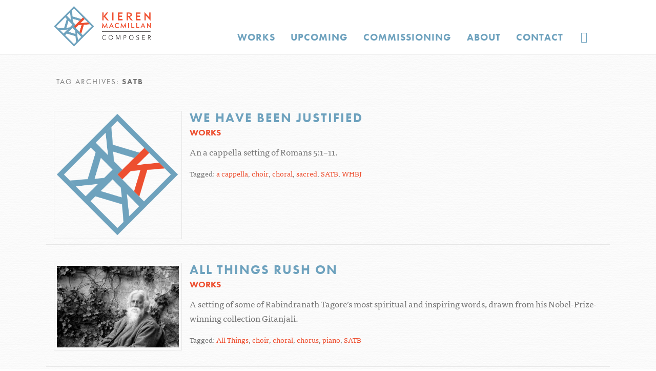

--- FILE ---
content_type: text/html; charset=UTF-8
request_url: https://www.kierenmacmillan.info/tag/satb/
body_size: 12777
content:
<!DOCTYPE html>

<!-- paulirish.com/2008/conditional-stylesheets-vs-css-hacks-answer-neither/ -->
<!--[if lt IE 7]> <html class="no-js lt-ie9 lt-ie8 lt-ie7" lang="en-US" prefix="og: http://ogp.me/ns#"> <![endif]-->
<!--[if IE 7]>    <html class="no-js lt-ie9 lt-ie8" lang="en-US" prefix="og: http://ogp.me/ns#"> <![endif]-->
<!--[if IE 8]>    <html class="no-js lt-ie9" lang="en-US" prefix="og: http://ogp.me/ns#"> <![endif]-->
<!--[if gt IE 8]><!--> <html lang="en-US" prefix="og: http://ogp.me/ns#"> <!--<![endif]-->
<head>
	<meta charset="UTF-8" />
	<meta name="viewport" content="width=device-width, initial-scale=1.0" />
	<title>SATB Archives - Kieren MacMillan</title>
	<link rel="pingback" href="https://www.kierenmacmillan.info/xmlrpc.php" />
	<link rel="shortcut icon" type="image/png" href="https://www.kierenmacmillan.info/wp-content/themes/kierenmacmillan/favicon.png">
	<!-- IE Fix for HTML5 Tags -->
	<!--[if lt IE 9]>
		<script src="http://html5shiv.googlecode.com/svn/trunk/html5.js"></script>
	<![endif]-->
<!--  -->

<!-- BEGIN TypeKit -->
<script type="text/javascript" src="//use.typekit.net/dfe0hcd.js"></script>
<script type="text/javascript">try{Typekit.load();}catch(e){}</script>
<!-- END TypeKit -->

<meta name='robots' content='max-image-preview:large' />

<!-- This site is optimized with the Yoast WordPress SEO plugin v2.1.1 - https://yoast.com/wordpress/plugins/seo/ -->
<link rel="canonical" href="https://www.kierenmacmillan.info/tag/satb/" />
<meta property="og:locale" content="en_US" />
<meta property="og:type" content="object" />
<meta property="og:title" content="SATB Archives - Kieren MacMillan" />
<meta property="og:url" content="https://www.kierenmacmillan.info/tag/satb/" />
<meta property="og:site_name" content="Kieren MacMillan" />
<meta property="og:image" content="http://www.kierenmacmillan.info/wp-content/uploads/2013/12/km-logo-w-name.png" />
<script type='application/ld+json'>{"@context":"http:\/\/schema.org","@type":"WebSite","url":"https:\/\/www.kierenmacmillan.info\/","name":"Kieren MacMillan"}</script>
<!-- / Yoast WordPress SEO plugin. -->

<link rel='dns-prefetch' href='//platform.twitter.com' />
<link rel='dns-prefetch' href='//cdnjs.cloudflare.com' />
<link rel='dns-prefetch' href='//fonts.googleapis.com' />
<link rel="alternate" type="application/rss+xml" title="Kieren MacMillan &raquo; Feed" href="https://www.kierenmacmillan.info/feed/" />
<link rel="alternate" type="application/rss+xml" title="Kieren MacMillan &raquo; Comments Feed" href="https://www.kierenmacmillan.info/comments/feed/" />
<link rel="alternate" type="application/rss+xml" title="Kieren MacMillan &raquo; SATB Tag Feed" href="https://www.kierenmacmillan.info/tag/satb/feed/" />
<style id='wp-img-auto-sizes-contain-inline-css' type='text/css'>
img:is([sizes=auto i],[sizes^="auto," i]){contain-intrinsic-size:3000px 1500px}
/*# sourceURL=wp-img-auto-sizes-contain-inline-css */
</style>
<style id='wp-emoji-styles-inline-css' type='text/css'>

	img.wp-smiley, img.emoji {
		display: inline !important;
		border: none !important;
		box-shadow: none !important;
		height: 1em !important;
		width: 1em !important;
		margin: 0 0.07em !important;
		vertical-align: -0.1em !important;
		background: none !important;
		padding: 0 !important;
	}
/*# sourceURL=wp-emoji-styles-inline-css */
</style>
<link rel='stylesheet' id='wp-block-library-css' href='https://www.kierenmacmillan.info/wp-includes/css/dist/block-library/style.min.css?ver=6.9' type='text/css' media='all' />
<style id='global-styles-inline-css' type='text/css'>
:root{--wp--preset--aspect-ratio--square: 1;--wp--preset--aspect-ratio--4-3: 4/3;--wp--preset--aspect-ratio--3-4: 3/4;--wp--preset--aspect-ratio--3-2: 3/2;--wp--preset--aspect-ratio--2-3: 2/3;--wp--preset--aspect-ratio--16-9: 16/9;--wp--preset--aspect-ratio--9-16: 9/16;--wp--preset--color--black: #000000;--wp--preset--color--cyan-bluish-gray: #abb8c3;--wp--preset--color--white: #ffffff;--wp--preset--color--pale-pink: #f78da7;--wp--preset--color--vivid-red: #cf2e2e;--wp--preset--color--luminous-vivid-orange: #ff6900;--wp--preset--color--luminous-vivid-amber: #fcb900;--wp--preset--color--light-green-cyan: #7bdcb5;--wp--preset--color--vivid-green-cyan: #00d084;--wp--preset--color--pale-cyan-blue: #8ed1fc;--wp--preset--color--vivid-cyan-blue: #0693e3;--wp--preset--color--vivid-purple: #9b51e0;--wp--preset--gradient--vivid-cyan-blue-to-vivid-purple: linear-gradient(135deg,rgb(6,147,227) 0%,rgb(155,81,224) 100%);--wp--preset--gradient--light-green-cyan-to-vivid-green-cyan: linear-gradient(135deg,rgb(122,220,180) 0%,rgb(0,208,130) 100%);--wp--preset--gradient--luminous-vivid-amber-to-luminous-vivid-orange: linear-gradient(135deg,rgb(252,185,0) 0%,rgb(255,105,0) 100%);--wp--preset--gradient--luminous-vivid-orange-to-vivid-red: linear-gradient(135deg,rgb(255,105,0) 0%,rgb(207,46,46) 100%);--wp--preset--gradient--very-light-gray-to-cyan-bluish-gray: linear-gradient(135deg,rgb(238,238,238) 0%,rgb(169,184,195) 100%);--wp--preset--gradient--cool-to-warm-spectrum: linear-gradient(135deg,rgb(74,234,220) 0%,rgb(151,120,209) 20%,rgb(207,42,186) 40%,rgb(238,44,130) 60%,rgb(251,105,98) 80%,rgb(254,248,76) 100%);--wp--preset--gradient--blush-light-purple: linear-gradient(135deg,rgb(255,206,236) 0%,rgb(152,150,240) 100%);--wp--preset--gradient--blush-bordeaux: linear-gradient(135deg,rgb(254,205,165) 0%,rgb(254,45,45) 50%,rgb(107,0,62) 100%);--wp--preset--gradient--luminous-dusk: linear-gradient(135deg,rgb(255,203,112) 0%,rgb(199,81,192) 50%,rgb(65,88,208) 100%);--wp--preset--gradient--pale-ocean: linear-gradient(135deg,rgb(255,245,203) 0%,rgb(182,227,212) 50%,rgb(51,167,181) 100%);--wp--preset--gradient--electric-grass: linear-gradient(135deg,rgb(202,248,128) 0%,rgb(113,206,126) 100%);--wp--preset--gradient--midnight: linear-gradient(135deg,rgb(2,3,129) 0%,rgb(40,116,252) 100%);--wp--preset--font-size--small: 13px;--wp--preset--font-size--medium: 20px;--wp--preset--font-size--large: 36px;--wp--preset--font-size--x-large: 42px;--wp--preset--spacing--20: 0.44rem;--wp--preset--spacing--30: 0.67rem;--wp--preset--spacing--40: 1rem;--wp--preset--spacing--50: 1.5rem;--wp--preset--spacing--60: 2.25rem;--wp--preset--spacing--70: 3.38rem;--wp--preset--spacing--80: 5.06rem;--wp--preset--shadow--natural: 6px 6px 9px rgba(0, 0, 0, 0.2);--wp--preset--shadow--deep: 12px 12px 50px rgba(0, 0, 0, 0.4);--wp--preset--shadow--sharp: 6px 6px 0px rgba(0, 0, 0, 0.2);--wp--preset--shadow--outlined: 6px 6px 0px -3px rgb(255, 255, 255), 6px 6px rgb(0, 0, 0);--wp--preset--shadow--crisp: 6px 6px 0px rgb(0, 0, 0);}:where(.is-layout-flex){gap: 0.5em;}:where(.is-layout-grid){gap: 0.5em;}body .is-layout-flex{display: flex;}.is-layout-flex{flex-wrap: wrap;align-items: center;}.is-layout-flex > :is(*, div){margin: 0;}body .is-layout-grid{display: grid;}.is-layout-grid > :is(*, div){margin: 0;}:where(.wp-block-columns.is-layout-flex){gap: 2em;}:where(.wp-block-columns.is-layout-grid){gap: 2em;}:where(.wp-block-post-template.is-layout-flex){gap: 1.25em;}:where(.wp-block-post-template.is-layout-grid){gap: 1.25em;}.has-black-color{color: var(--wp--preset--color--black) !important;}.has-cyan-bluish-gray-color{color: var(--wp--preset--color--cyan-bluish-gray) !important;}.has-white-color{color: var(--wp--preset--color--white) !important;}.has-pale-pink-color{color: var(--wp--preset--color--pale-pink) !important;}.has-vivid-red-color{color: var(--wp--preset--color--vivid-red) !important;}.has-luminous-vivid-orange-color{color: var(--wp--preset--color--luminous-vivid-orange) !important;}.has-luminous-vivid-amber-color{color: var(--wp--preset--color--luminous-vivid-amber) !important;}.has-light-green-cyan-color{color: var(--wp--preset--color--light-green-cyan) !important;}.has-vivid-green-cyan-color{color: var(--wp--preset--color--vivid-green-cyan) !important;}.has-pale-cyan-blue-color{color: var(--wp--preset--color--pale-cyan-blue) !important;}.has-vivid-cyan-blue-color{color: var(--wp--preset--color--vivid-cyan-blue) !important;}.has-vivid-purple-color{color: var(--wp--preset--color--vivid-purple) !important;}.has-black-background-color{background-color: var(--wp--preset--color--black) !important;}.has-cyan-bluish-gray-background-color{background-color: var(--wp--preset--color--cyan-bluish-gray) !important;}.has-white-background-color{background-color: var(--wp--preset--color--white) !important;}.has-pale-pink-background-color{background-color: var(--wp--preset--color--pale-pink) !important;}.has-vivid-red-background-color{background-color: var(--wp--preset--color--vivid-red) !important;}.has-luminous-vivid-orange-background-color{background-color: var(--wp--preset--color--luminous-vivid-orange) !important;}.has-luminous-vivid-amber-background-color{background-color: var(--wp--preset--color--luminous-vivid-amber) !important;}.has-light-green-cyan-background-color{background-color: var(--wp--preset--color--light-green-cyan) !important;}.has-vivid-green-cyan-background-color{background-color: var(--wp--preset--color--vivid-green-cyan) !important;}.has-pale-cyan-blue-background-color{background-color: var(--wp--preset--color--pale-cyan-blue) !important;}.has-vivid-cyan-blue-background-color{background-color: var(--wp--preset--color--vivid-cyan-blue) !important;}.has-vivid-purple-background-color{background-color: var(--wp--preset--color--vivid-purple) !important;}.has-black-border-color{border-color: var(--wp--preset--color--black) !important;}.has-cyan-bluish-gray-border-color{border-color: var(--wp--preset--color--cyan-bluish-gray) !important;}.has-white-border-color{border-color: var(--wp--preset--color--white) !important;}.has-pale-pink-border-color{border-color: var(--wp--preset--color--pale-pink) !important;}.has-vivid-red-border-color{border-color: var(--wp--preset--color--vivid-red) !important;}.has-luminous-vivid-orange-border-color{border-color: var(--wp--preset--color--luminous-vivid-orange) !important;}.has-luminous-vivid-amber-border-color{border-color: var(--wp--preset--color--luminous-vivid-amber) !important;}.has-light-green-cyan-border-color{border-color: var(--wp--preset--color--light-green-cyan) !important;}.has-vivid-green-cyan-border-color{border-color: var(--wp--preset--color--vivid-green-cyan) !important;}.has-pale-cyan-blue-border-color{border-color: var(--wp--preset--color--pale-cyan-blue) !important;}.has-vivid-cyan-blue-border-color{border-color: var(--wp--preset--color--vivid-cyan-blue) !important;}.has-vivid-purple-border-color{border-color: var(--wp--preset--color--vivid-purple) !important;}.has-vivid-cyan-blue-to-vivid-purple-gradient-background{background: var(--wp--preset--gradient--vivid-cyan-blue-to-vivid-purple) !important;}.has-light-green-cyan-to-vivid-green-cyan-gradient-background{background: var(--wp--preset--gradient--light-green-cyan-to-vivid-green-cyan) !important;}.has-luminous-vivid-amber-to-luminous-vivid-orange-gradient-background{background: var(--wp--preset--gradient--luminous-vivid-amber-to-luminous-vivid-orange) !important;}.has-luminous-vivid-orange-to-vivid-red-gradient-background{background: var(--wp--preset--gradient--luminous-vivid-orange-to-vivid-red) !important;}.has-very-light-gray-to-cyan-bluish-gray-gradient-background{background: var(--wp--preset--gradient--very-light-gray-to-cyan-bluish-gray) !important;}.has-cool-to-warm-spectrum-gradient-background{background: var(--wp--preset--gradient--cool-to-warm-spectrum) !important;}.has-blush-light-purple-gradient-background{background: var(--wp--preset--gradient--blush-light-purple) !important;}.has-blush-bordeaux-gradient-background{background: var(--wp--preset--gradient--blush-bordeaux) !important;}.has-luminous-dusk-gradient-background{background: var(--wp--preset--gradient--luminous-dusk) !important;}.has-pale-ocean-gradient-background{background: var(--wp--preset--gradient--pale-ocean) !important;}.has-electric-grass-gradient-background{background: var(--wp--preset--gradient--electric-grass) !important;}.has-midnight-gradient-background{background: var(--wp--preset--gradient--midnight) !important;}.has-small-font-size{font-size: var(--wp--preset--font-size--small) !important;}.has-medium-font-size{font-size: var(--wp--preset--font-size--medium) !important;}.has-large-font-size{font-size: var(--wp--preset--font-size--large) !important;}.has-x-large-font-size{font-size: var(--wp--preset--font-size--x-large) !important;}
/*# sourceURL=global-styles-inline-css */
</style>

<style id='classic-theme-styles-inline-css' type='text/css'>
/*! This file is auto-generated */
.wp-block-button__link{color:#fff;background-color:#32373c;border-radius:9999px;box-shadow:none;text-decoration:none;padding:calc(.667em + 2px) calc(1.333em + 2px);font-size:1.125em}.wp-block-file__button{background:#32373c;color:#fff;text-decoration:none}
/*# sourceURL=/wp-includes/css/classic-themes.min.css */
</style>
<link rel='stylesheet' id='contact-form-7-css' href='https://www.kierenmacmillan.info/wp-content/plugins/contact-form-7/includes/css/styles.css?ver=4.1.2' type='text/css' media='all' />
<link rel='stylesheet' id='ctf_styles-css' href='https://www.kierenmacmillan.info/wp-content/plugins/custom-twitter-feeds/css/ctf-styles.css?ver=1.3' type='text/css' media='all' />
<link rel='stylesheet' id='foobox-min-css' href='https://www.kierenmacmillan.info/wp-content/plugins/fooboxV2/css/foobox.min.css?ver=2.1.0.4' type='text/css' media='all' />
<link rel='stylesheet' id='slider-pro-slider-base-css' href='https://www.kierenmacmillan.info/wp-content/plugins/slider-pro/css/slider/advanced-slider-base.css?ver=3.8' type='text/css' media='all' />
<link rel='stylesheet' id='slider-pro-skin-minimal-light-css' href='https://www.kierenmacmillan.info/wp-content/plugins/slider-pro/skins/slider/minimal-light/minimal-light.css?ver=3.8' type='text/css' media='all' />
<link rel='stylesheet' id='full-calendar-pro-style-css' href='https://www.kierenmacmillan.info/wp-content/plugins/events-calendar-pro/resources/tribe-events-pro-full.css?ver=3.4' type='text/css' media='all' />
<link rel='stylesheet' id='tribe_events-calendar-pro-style-css' href='https://www.kierenmacmillan.info/wp-content/plugins/events-calendar-pro/resources/tribe-events-pro-theme.css?ver=3.4' type='text/css' media='all' />
<link rel='stylesheet' id='ubermenu-basic-css' href='https://www.kierenmacmillan.info/wp-content/plugins/ubermenu/standard/styles/basic.css?ver=2.3.2.2' type='text/css' media='all' />
<link rel='stylesheet' id='foundation-css-css' href='https://www.kierenmacmillan.info/wp-content/themes/required-foundation/stylesheets/foundation.min.css?ver=3.2.5' type='text/css' media='all' />
<link rel='stylesheet' id='app-css-css' href='https://www.kierenmacmillan.info/wp-content/themes/kierenmacmillan/stylesheets/app.css?ver=1.0' type='text/css' media='all' />
<link rel='stylesheet' id='open-sans-css' href='https://fonts.googleapis.com/css?family=Open+Sans%3A300italic%2C400italic%2C600italic%2C300%2C400%2C600&#038;subset=latin%2Clatin-ext&#038;display=fallback&#038;ver=6.9' type='text/css' media='all' />
<link rel='stylesheet' id='required-foundation-css-css' href='https://www.kierenmacmillan.info/wp-content/themes/kierenmacmillan/style.css?ver=1.0.10' type='text/css' media='all' />
<link rel='stylesheet' id='tablepress-default-css' href='https://www.kierenmacmillan.info/wp-content/plugins/tablepress/css/default.min.css?ver=1.3' type='text/css' media='all' />
<script type="text/javascript" src="https://www.kierenmacmillan.info/wp-includes/js/jquery/jquery.min.js?ver=3.7.1" id="jquery-core-js"></script>
<script type="text/javascript" src="https://www.kierenmacmillan.info/wp-includes/js/jquery/jquery-migrate.min.js?ver=3.4.1" id="jquery-migrate-js"></script>
<script type="text/javascript" src="https://www.kierenmacmillan.info/wp-content/plugins/fooboxV2/js/foobox.min.js?ver=2.1.0.4" id="foobox-min-js"></script>
<script type="text/javascript" src="//cdnjs.cloudflare.com/ajax/libs/jquery-easing/1.3/jquery.easing.min.js?ver=6.9" id="jquery-easing-js"></script>
<link rel="https://api.w.org/" href="https://www.kierenmacmillan.info/wp-json/" /><link rel="alternate" title="JSON" type="application/json" href="https://www.kierenmacmillan.info/wp-json/wp/v2/tags/59" /><link rel="EditURI" type="application/rsd+xml" title="RSD" href="https://www.kierenmacmillan.info/xmlrpc.php?rsd" />
<meta name="generator" content="WordPress 6.9" />
        <!-- Custom Twitter Feeds CSS -->
        <style type="text/css">
            div#ctf {margin: 0 auto;display: block;}
div#ctf .ctf-author-name {color:#ed4f30 !important;}
div#ctf .ctf-tweet-actions {float:none !important;}
div#ctf .ctf-tweet-actions a {float:none !important;}
        </style>
        <script type="text/javascript">/* Run FooBox (v2.1.0.4) */
(function( FOOBOX, $, undefined ) {
  FOOBOX.o = {wordpress: { enabled: true }, containerCssClass: "foobox-instance", deeplinking : { enabled: true, prefix: "foobox" }, countMessage:'item %index of %total', excludes:'.jig-customLink, .nofoobox, .fbx-link', affiliate : { enabled: false }, slideshow: { enabled:false }, social: { enabled: false }, preload:true, modalClass: "fbx-arrows-1 fbx-sticky-caption"};
  FOOBOX.init = function() {
    $(".fbx-link").removeClass("fbx-link");
    $(".gallery").foobox(FOOBOX.o);
    $(".jigFooBoxConnect").foobox($.extend(true, {}, FOOBOX.o, { alwaysInit: true }));
    $(".foobox, [target=\"foobox\"]").foobox(FOOBOX.o);
    $(".wp-caption").foobox(FOOBOX.o);
    $(".post").find("a:has(img[class*=wp-image-])").foobox(FOOBOX.o);
    $("a:has(img[class*=wp-image-])").foobox(FOOBOX.o);

  };
}( window.FOOBOX = window.FOOBOX || {}, jQuery ));

jQuery(function() {
  //preload the foobox font
  jQuery("body").append("<span style=\"font-family:'foobox'; color:transparent; position:absolute; top:-1000em;\">f</span>");
  FOOBOX.init();
  jQuery(document).trigger("foobox-after-init");

});
</script><style type="text/css">

</style>
<!-- UberMenu CSS - Controlled through UberMenu Options Panel 
================================================================ -->
<style type="text/css" id="ubermenu-style-generator-css">
/* Image Text Padding */
#megaMenu .ss-nav-menu-with-img > a > .wpmega-link-title, #megaMenu .ss-nav-menu-with-img > a > .wpmega-link-description, #megaMenu .ss-nav-menu-with-img > a > .wpmega-item-description, #megaMenu .ss-nav-menu-with-img > span.um-anchoremulator > .wpmega-link-title, #megaMenu .ss-nav-menu-with-img > span.um-anchoremulator > .wpmega-link-description, #megaMenu .ss-nav-menu-with-img > span.um-anchoremulator > .wpmega-item-description{
  padding-left: 207px;
}


/**** UberMenu Sticky CSS ****/
#megaMenu.ubermenu-sticky{ margin: 0 !important; z-index:1000; position:fixed !important; top: 0px; bottom: auto !important; -webkit-transition:none; -moz-transition:none; transition:none; }
#megaMenu ul.megaMenu li.um-sticky-only{ display: none !important; }#megaMenu-sticky-wrapper #megaMenu.ubermenu-sticky li.um-sticky-only{ display: block !important; }#megaMenu ul.megaMenu li.um-unsticky-only{ display: block !important; }#megaMenu-sticky-wrapper #megaMenu.ubermenu-sticky li.um-unsticky-only{ display: none !important; }
/* Clearfix */ 
#megaMenu-sticky-wrapper{ clear:both; }
/* Expand Menu Bar */ 
#megaMenu.ubermenu-sticky{ left: 0; right:auto; width: 100%; border-radius: 0; }
/* Center Inner Menu */ 
#megaMenu.ubermenu-sticky ul.megaMenu{ padding-left:2px; margin: 0 auto; float:none; max-width: 1100px; }
#megaMenu.megaMenuHorizontal ul.megaMenu > li:first-child > a{ box-shadow:none; }
/* Menu Bar Background */
#megaMenu-sticky-wrapper #megaMenu.ubermenu-sticky{ background: #ffffff; }	
</style>
<!-- end UberMenu CSS -->
		
			
<!--
<script src="https://www.kierenmacmillan.info/wp-content/themes/kierenmacmillan/javascripts/jquery.stellar.min.js"></script>
<script>
jQuery(function($) {
			$.stellar({
				verticalOffset: -104,
				horizontalScrolling: false,
			});
		});
</script>
-->

<!-- reveal div on click -->
<script src="https://www.kierenmacmillan.info/wp-content/themes/kierenmacmillan/javascripts/search-row-reveal.js"></script>

<!-- custom table on works page -->
<script src="https://www.kierenmacmillan.info/wp-content/themes/kierenmacmillan/javascripts/jquery.dataTables.min.js"></script>
<script>
	jQuery(document).ready(function() {
		jQuery('#sortable-works').dataTable( {
			// Disable the default sorting by title
			"aaSorting": [],
			"aoColumns": [
				null,
				null,
				null,
				null,
				null
			]
		} );
	    } );
</script>

</head>
<body class="archive tag tag-satb tag-59 wp-theme-required-foundation wp-child-theme-kierenmacmillan single-author">
	<!-- Start the main container -->
	<div id="container" class="container" role="document">
		
		<!-- Row for blog navigation -->
		<div id="search-wrapper">
		<div class="row">
			<header class="twelve columns required-header" role="banner">
				<div class="row">
					<div class="twelve columns">
									
								<!-- START: nav.php -->
				        
				<nav id="access" role="navigation">
					<div id="megaMenu" class="megaMenuContainer megaMenu-nojs megaResponsive megaResponsiveToggle wpmega-withjs megaMenuOnHover megaMenuHorizontal wpmega-noconflict megaMinimizeResiduals megaResetStyles"><div id="megaMenuToggle" class="megaMenuToggle"> KIEREN MACMILLAN&nbsp; <span class="megaMenuToggle-icon"></span></div><ul id="megaUber" class="megaMenu"><li id="menu-item-33" class="um-logo-big um-unsticky-only menu-item menu-item-type-post_type menu-item-object-page menu-item-home ss-nav-menu-item-0 ss-nav-menu-item-depth-0 ss-nav-menu-reg um-flyout-align-center ss-nav-menu-with-img ss-nav-menu-notext"><a href="https://www.kierenmacmillan.info/"><img class="um-img um-img-noresize" src="https://www.kierenmacmillan.info/wp-content/uploads/2013/12/km-logo-w-name.png" alt="km-logo-w-name" title="km-logo-w-name" /></a></li><li id="menu-item-34" class="um-logo-small um-sticky-only menu-item menu-item-type-post_type menu-item-object-page menu-item-home ss-nav-menu-item-1 ss-nav-menu-item-depth-0 ss-nav-menu-reg um-flyout-align-center ss-nav-menu-with-img ss-nav-menu-notext"><a href="https://www.kierenmacmillan.info/"><img class="um-img um-img-noresize" src="https://www.kierenmacmillan.info/wp-content/uploads/2013/12/km-logo.png" alt="km-logo" title="km-logo" /></a></li><li id="menu-item-274" class="um-logo-small um-logo-small-responsive menu-item menu-item-type-post_type menu-item-object-page menu-item-home ss-nav-menu-item-2 ss-nav-menu-item-depth-0 ss-nav-menu-reg um-flyout-align-center ss-nav-menu-with-img ss-nav-menu-notext"><a href="https://www.kierenmacmillan.info/"><img class="um-img um-img-noresize" src="https://www.kierenmacmillan.info/wp-content/uploads/2013/12/km-logo.png" alt="km-logo" title="km-logo" /></a></li><li id="menu-item-275" class="home-responsive-menu menu-item menu-item-type-post_type menu-item-object-page menu-item-home ss-nav-menu-item-3 ss-nav-menu-item-depth-0 ss-nav-menu-reg um-flyout-align-center"><a href="https://www.kierenmacmillan.info/"><span class="wpmega-link-title">Home</span></a></li><li id="menu-item-200" class="menu-item menu-item-type-post_type menu-item-object-page ss-nav-menu-item-4 ss-nav-menu-item-depth-0 ss-nav-menu-reg um-flyout-align-center"><a href="https://www.kierenmacmillan.info/works/"><span class="wpmega-link-title">Works</span></a></li><li id="menu-item-242" class="menu-item menu-item-type-custom menu-item-object-custom ss-nav-menu-item-5 ss-nav-menu-item-depth-0 ss-nav-menu-reg um-flyout-align-center"><a href="https://www.kierenmacmillan.info/events/"><span class="wpmega-link-title">Upcoming</span></a></li><li id="menu-item-417" class="menu-item menu-item-type-post_type menu-item-object-page ss-nav-menu-item-6 ss-nav-menu-item-depth-0 ss-nav-menu-reg um-flyout-align-center"><a href="https://www.kierenmacmillan.info/commissioning/"><span class="wpmega-link-title">Commissioning</span></a></li><li id="menu-item-258" class="menu-item menu-item-type-post_type menu-item-object-page ss-nav-menu-item-7 ss-nav-menu-item-depth-0 ss-nav-menu-reg um-flyout-align-center"><a href="https://www.kierenmacmillan.info/about/"><span class="wpmega-link-title">About</span></a></li><li id="menu-item-361" class="show-for-small menu-item menu-item-type-post_type menu-item-object-page ss-nav-menu-item-8 ss-nav-menu-item-depth-0 ss-nav-menu-mega ss-nav-menu-mega-alignCenter"><a href="https://www.kierenmacmillan.info/search-mobile/"><span class="wpmega-link-title">Search</span></a></li><li id="menu-item-209" class="menu-item menu-item-type-custom menu-item-object-custom ss-nav-menu-item-9 ss-nav-menu-item-depth-0 ss-nav-menu-reg um-flyout-align-center"><a href="#contact"><span class="wpmega-link-title">Contact</span></a></li><li id="menu-item-207" class="search-trigger menu-item menu-item-type-custom menu-item-object-custom ss-nav-menu-item-10 ss-nav-menu-item-depth-0 ss-nav-menu-reg um-flyout-align-center"><a href="#search"><span class="wpmega-link-title">Search</span></a></li></ul></div>				</nav>
		    </div><!-- .twelve .columns -->
		</div><!-- .row -->		
		
		</header>
		</div><!-- .row.header-row -->

		<div id="search-box">
			<div class="row"> 
			<div class="twelve columns">
			<p>Enter search below:</p>
				<form method="get" id="searchform" action="https://www.kierenmacmillan.info/">
				<div>
					<input type="text" name="s" id="s" autocomplete="off" autofocus="autofocus" value="" onfocus="if(this.value==this.defaultValue)this.value='';" onblur="if(this.value=='')this.value=this.defaultValue;"/>
					<input type="submit" value="" class="icon ion-ios7-search-strong search-box-submit" />
				</div>
				</form>
			</div>
			</div>
		</div>
		
		</div><!-- #search-wrapper from header.php -->
				
				<!-- END: nav.php -->
				
                    <!-- START: custom-header.php -->
                    
                                        
                    <style>
                        	  div.row.featured-image-row { display:none; }
							  </style>
                    	
                    </div>
                    <!-- END: custom-header.php -->			<!-- // header.php -->
			
<!-- which template -->
			
	<!-- Row for main content area -->
	<div id="content" class="row">

		<div id="main" class="twelve columns tag-archives" role="main">
			<div class="post-box ">
			
							<header class="page-header">
				<h3 class="page-title">Tag Archives: <span>SATB</span></h3>
							</header>
		
								
					<div class="row search-results-row"><div class="twelve columns">	<!-- START: content-news.php -->
	<article id="post-1715" class="post-1715 post type-post status-publish format-standard has-post-thumbnail hentry category-works tag-a-cappella tag-choir tag-choral tag-sacred tag-satb tag-whbj">
		<header class="entry-header">

						<a href="https://www.kierenmacmillan.info/whbj/" title="Permalink to We Have Been Justified" rel="bookmark"><img width="342" height="342" src="https://www.kierenmacmillan.info/wp-content/uploads/2013/12/km-logo.png" class="attachment-300 size-300 wp-post-image" alt="" auto="" decoding="async" fetchpriority="high" srcset="https://www.kierenmacmillan.info/wp-content/uploads/2013/12/km-logo.png 342w, https://www.kierenmacmillan.info/wp-content/uploads/2013/12/km-logo-150x150.png 150w, https://www.kierenmacmillan.info/wp-content/uploads/2013/12/km-logo-300x300.png 300w" sizes="(max-width: 342px) 100vw, 342px" /></a>
			
						
			<h1 class="entry-title">
				<a href="https://www.kierenmacmillan.info/whbj/" title="Permalink to We Have Been Justified" rel="bookmark">We Have Been Justified</a>
			</h1>
			<ul class="post-categories">
	<li><a href="https://www.kierenmacmillan.info/category/works/" rel="category tag">Works</a></li></ul>			
									




		</header><!-- .entry-header -->
				<div class="entry-meta">
			<h6><a href="https://www.kierenmacmillan.info/2019/11/07/" title="10:50 AM" rel="bookmark"><time class="entry-date" datetime="2019-11-07T10:50:54-05:00" pubdate>November 7, 2019</time></a></h6>					</div><!-- .entry-meta -->
						<div class="entry-content">
			<p>An a cappella setting of Romans 5:1–11.</p>
					</div><!-- .entry-content -->
		
		<footer class="entry-meta">
						            <!-- START: entry-meta.php -->
                                                <span class="cat-links">
                <span class="entry-utility-prep entry-utility-prep-cat-links">Posted in</span> <a href="https://www.kierenmacmillan.info/category/works/" rel="category tag">Works</a>            </span>
                                    <span class="sep"> | </span>
                            <span class="tag-links">
                <span class="entry-utility-prep entry-utility-prep-tag-links">Tagged:</span> <a href="https://www.kierenmacmillan.info/tag/a-cappella/" rel="tag">a cappella</a>, <a href="https://www.kierenmacmillan.info/tag/choir/" rel="tag">choir</a>, <a href="https://www.kierenmacmillan.info/tag/choral/" rel="tag">choral</a>, <a href="https://www.kierenmacmillan.info/tag/sacred/" rel="tag">sacred</a>, <a href="https://www.kierenmacmillan.info/tag/satb/" rel="tag">SATB</a>, <a href="https://www.kierenmacmillan.info/tag/whbj/" rel="tag">WHBJ</a>            </span>
                        
            
                        <!-- END: entry-meta.php -->					</footer><!-- #entry-meta -->

	</article><!-- #post-1715 -->
	<!-- END: content.php --></div></div>
				
					<div class="row search-results-row"><div class="twelve columns">	<!-- START: content-news.php -->
	<article id="post-1697" class="post-1697 post type-post status-publish format-standard has-post-thumbnail hentry category-works tag-all-things tag-choir tag-choral tag-chorus tag-piano tag-satb">
		<header class="entry-header">

						<a href="https://www.kierenmacmillan.info/allthings/" title="Permalink to All Things Rush On" rel="bookmark"><img width="621" height="414" src="https://www.kierenmacmillan.info/wp-content/uploads/2019/11/tagore.jpg" class="attachment-300 size-300 wp-post-image" alt="" auto="" decoding="async" srcset="https://www.kierenmacmillan.info/wp-content/uploads/2019/11/tagore.jpg 621w, https://www.kierenmacmillan.info/wp-content/uploads/2019/11/tagore-300x200.jpg 300w" sizes="(max-width: 621px) 100vw, 621px" /></a>
			
						
			<h1 class="entry-title">
				<a href="https://www.kierenmacmillan.info/allthings/" title="Permalink to All Things Rush On" rel="bookmark">All Things Rush On</a>
			</h1>
			<ul class="post-categories">
	<li><a href="https://www.kierenmacmillan.info/category/works/" rel="category tag">Works</a></li></ul>			
									




		</header><!-- .entry-header -->
				<div class="entry-meta">
			<h6><a href="https://www.kierenmacmillan.info/2019/11/05/" title="8:56 PM" rel="bookmark"><time class="entry-date" datetime="2019-11-05T20:56:16-05:00" pubdate>November 5, 2019</time></a></h6>					</div><!-- .entry-meta -->
						<div class="entry-content">
			<p>A setting of some of Rabindranath Tagore’s most spiritual and inspiring words, drawn from his Nobel-Prize-winning collection Gitanjali.</p>
					</div><!-- .entry-content -->
		
		<footer class="entry-meta">
						            <!-- START: entry-meta.php -->
                                                <span class="cat-links">
                <span class="entry-utility-prep entry-utility-prep-cat-links">Posted in</span> <a href="https://www.kierenmacmillan.info/category/works/" rel="category tag">Works</a>            </span>
                                    <span class="sep"> | </span>
                            <span class="tag-links">
                <span class="entry-utility-prep entry-utility-prep-tag-links">Tagged:</span> <a href="https://www.kierenmacmillan.info/tag/all-things/" rel="tag">All Things</a>, <a href="https://www.kierenmacmillan.info/tag/choir/" rel="tag">choir</a>, <a href="https://www.kierenmacmillan.info/tag/choral/" rel="tag">choral</a>, <a href="https://www.kierenmacmillan.info/tag/chorus/" rel="tag">chorus</a>, <a href="https://www.kierenmacmillan.info/tag/piano/" rel="tag">piano</a>, <a href="https://www.kierenmacmillan.info/tag/satb/" rel="tag">SATB</a>            </span>
                        
            
                        <!-- END: entry-meta.php -->					</footer><!-- #entry-meta -->

	</article><!-- #post-1697 -->
	<!-- END: content.php --></div></div>
				
					<div class="row search-results-row"><div class="twelve columns">	<!-- START: content-news.php -->
	<article id="post-1215" class="post-1215 post type-post status-publish format-standard has-post-thumbnail hentry category-works tag-a-cappella tag-choir tag-chorus tag-satb tag-wyaoag">
		<header class="entry-header">

						<a href="https://www.kierenmacmillan.info/wyaoag/" title="Permalink to When You Are Old and Grey" rel="bookmark"><img width="1122" height="748" src="https://www.kierenmacmillan.info/wp-content/uploads/2014/05/Yeats_book-e1399034283914.jpg" class="attachment-300 size-300 wp-post-image" alt="" auto="" decoding="async" srcset="https://www.kierenmacmillan.info/wp-content/uploads/2014/05/Yeats_book-e1399034283914.jpg 1122w, https://www.kierenmacmillan.info/wp-content/uploads/2014/05/Yeats_book-e1399034283914-300x200.jpg 300w, https://www.kierenmacmillan.info/wp-content/uploads/2014/05/Yeats_book-e1399034283914-1024x682.jpg 1024w" sizes="(max-width: 1122px) 100vw, 1122px" /></a>
			
						
			<h1 class="entry-title">
				<a href="https://www.kierenmacmillan.info/wyaoag/" title="Permalink to When You Are Old and Grey" rel="bookmark">When You Are Old and Grey</a>
			</h1>
			<ul class="post-categories">
	<li><a href="https://www.kierenmacmillan.info/category/works/" rel="category tag">Works</a></li></ul>			
									




		</header><!-- .entry-header -->
				<div class="entry-meta">
			<h6><a href="https://www.kierenmacmillan.info/2014/05/02/" title="8:39 AM" rel="bookmark"><time class="entry-date" datetime="2014-05-02T08:39:29-04:00" pubdate>May 2, 2014</time></a></h6>					</div><!-- .entry-meta -->
						<div class="entry-content">
			<p>A wistful setting for a cappella SATB choir of Yeats’s nostalgic poem.</p>
					</div><!-- .entry-content -->
		
		<footer class="entry-meta">
						            <!-- START: entry-meta.php -->
                                                <span class="cat-links">
                <span class="entry-utility-prep entry-utility-prep-cat-links">Posted in</span> <a href="https://www.kierenmacmillan.info/category/works/" rel="category tag">Works</a>            </span>
                                    <span class="sep"> | </span>
                            <span class="tag-links">
                <span class="entry-utility-prep entry-utility-prep-tag-links">Tagged:</span> <a href="https://www.kierenmacmillan.info/tag/a-cappella/" rel="tag">a cappella</a>, <a href="https://www.kierenmacmillan.info/tag/choir/" rel="tag">choir</a>, <a href="https://www.kierenmacmillan.info/tag/chorus/" rel="tag">chorus</a>, <a href="https://www.kierenmacmillan.info/tag/satb/" rel="tag">SATB</a>, <a href="https://www.kierenmacmillan.info/tag/wyaoag/" rel="tag">WYAOAG</a>            </span>
                        
            
                        <!-- END: entry-meta.php -->					</footer><!-- #entry-meta -->

	</article><!-- #post-1215 -->
	<!-- END: content.php --></div></div>
				
					<div class="row search-results-row"><div class="twelve columns">	<!-- START: content-news.php -->
	<article id="post-779" class="post-779 post type-post status-publish format-standard has-post-thumbnail hentry category-works tag-a-cappella tag-choir tag-choral tag-go-thy-way tag-satb">
		<header class="entry-header">

						<a href="https://www.kierenmacmillan.info/go-thy-way/" title="Permalink to Go Thy Way" rel="bookmark"><img width="2094" height="1401" src="https://www.kierenmacmillan.info/wp-content/uploads/2014/02/GoThyWay-e1398821112605.jpg" class="attachment-300 size-300 wp-post-image" alt="" auto="" decoding="async" loading="lazy" srcset="https://www.kierenmacmillan.info/wp-content/uploads/2014/02/GoThyWay-e1398821112605.jpg 2094w, https://www.kierenmacmillan.info/wp-content/uploads/2014/02/GoThyWay-e1398821112605-300x200.jpg 300w, https://www.kierenmacmillan.info/wp-content/uploads/2014/02/GoThyWay-e1398821112605-1024x685.jpg 1024w" sizes="auto, (max-width: 2094px) 100vw, 2094px" /></a>
			
						
			<h1 class="entry-title">
				<a href="https://www.kierenmacmillan.info/go-thy-way/" title="Permalink to Go Thy Way" rel="bookmark">Go Thy Way</a>
			</h1>
			<ul class="post-categories">
	<li><a href="https://www.kierenmacmillan.info/category/works/" rel="category tag">Works</a></li></ul>			
									




		</header><!-- .entry-header -->
				<div class="entry-meta">
			<h6><a href="https://www.kierenmacmillan.info/2014/04/29/" title="9:15 PM" rel="bookmark"><time class="entry-date" datetime="2014-04-29T21:15:14-04:00" pubdate>April 29, 2014</time></a></h6>					</div><!-- .entry-meta -->
						<div class="entry-content">
			<p>A short sacred benediction for a cappella choir.</p>
					</div><!-- .entry-content -->
		
		<footer class="entry-meta">
						            <!-- START: entry-meta.php -->
                                                <span class="cat-links">
                <span class="entry-utility-prep entry-utility-prep-cat-links">Posted in</span> <a href="https://www.kierenmacmillan.info/category/works/" rel="category tag">Works</a>            </span>
                                    <span class="sep"> | </span>
                            <span class="tag-links">
                <span class="entry-utility-prep entry-utility-prep-tag-links">Tagged:</span> <a href="https://www.kierenmacmillan.info/tag/a-cappella/" rel="tag">a cappella</a>, <a href="https://www.kierenmacmillan.info/tag/choir/" rel="tag">choir</a>, <a href="https://www.kierenmacmillan.info/tag/choral/" rel="tag">choral</a>, <a href="https://www.kierenmacmillan.info/tag/go-thy-way/" rel="tag">Go Thy Way</a>, <a href="https://www.kierenmacmillan.info/tag/satb/" rel="tag">SATB</a>            </span>
                        
            
                        <!-- END: entry-meta.php -->					</footer><!-- #entry-meta -->

	</article><!-- #post-779 -->
	<!-- END: content.php --></div></div>
				
					<div class="row search-results-row"><div class="twelve columns">	<!-- START: content-news.php -->
	<article id="post-785" class="post-785 post type-post status-publish format-standard has-post-thumbnail hentry category-works tag-brass tag-choir tag-choral tag-christmas tag-commission tag-holiday tag-horn tag-satb tag-secular tag-trombone tag-trumpet tag-tuba tag-withers-carol">
		<header class="entry-header">

						<a href="https://www.kierenmacmillan.info/withers-carol/" title="Permalink to Wither’s Carol" rel="bookmark"><img width="1140" height="760" src="https://www.kierenmacmillan.info/wp-content/uploads/2014/02/Withers.jpg" class="attachment-300 size-300 wp-post-image" alt="" auto="" decoding="async" loading="lazy" srcset="https://www.kierenmacmillan.info/wp-content/uploads/2014/02/Withers.jpg 1140w, https://www.kierenmacmillan.info/wp-content/uploads/2014/02/Withers-300x200.jpg 300w, https://www.kierenmacmillan.info/wp-content/uploads/2014/02/Withers-1024x682.jpg 1024w" sizes="auto, (max-width: 1140px) 100vw, 1140px" /></a>
			
						
			<h1 class="entry-title">
				<a href="https://www.kierenmacmillan.info/withers-carol/" title="Permalink to Wither’s Carol" rel="bookmark">Wither’s Carol</a>
			</h1>
			<ul class="post-categories">
	<li><a href="https://www.kierenmacmillan.info/category/works/" rel="category tag">Works</a></li></ul>			
									




		</header><!-- .entry-header -->
				<div class="entry-meta">
			<h6><a href="https://www.kierenmacmillan.info/2014/02/22/" title="2:22 AM" rel="bookmark"><time class="entry-date" datetime="2014-02-22T02:22:05-05:00" pubdate>February 22, 2014</time></a></h6>					</div><!-- .entry-meta -->
						<div class="entry-content">
			<p>A festive new carol setting for choir and brass of a Yuletide poem by George Wither (1588–1667).</p>
					</div><!-- .entry-content -->
		
		<footer class="entry-meta">
						            <!-- START: entry-meta.php -->
                                                <span class="cat-links">
                <span class="entry-utility-prep entry-utility-prep-cat-links">Posted in</span> <a href="https://www.kierenmacmillan.info/category/works/" rel="category tag">Works</a>            </span>
                                    <span class="sep"> | </span>
                            <span class="tag-links">
                <span class="entry-utility-prep entry-utility-prep-tag-links">Tagged:</span> <a href="https://www.kierenmacmillan.info/tag/brass/" rel="tag">brass</a>, <a href="https://www.kierenmacmillan.info/tag/choir/" rel="tag">choir</a>, <a href="https://www.kierenmacmillan.info/tag/choral/" rel="tag">choral</a>, <a href="https://www.kierenmacmillan.info/tag/christmas/" rel="tag">Christmas</a>, <a href="https://www.kierenmacmillan.info/tag/commission/" rel="tag">commission</a>, <a href="https://www.kierenmacmillan.info/tag/holiday/" rel="tag">holiday</a>, <a href="https://www.kierenmacmillan.info/tag/horn/" rel="tag">horn</a>, <a href="https://www.kierenmacmillan.info/tag/satb/" rel="tag">SATB</a>, <a href="https://www.kierenmacmillan.info/tag/secular/" rel="tag">secular</a>, <a href="https://www.kierenmacmillan.info/tag/trombone/" rel="tag">trombone</a>, <a href="https://www.kierenmacmillan.info/tag/trumpet/" rel="tag">trumpet</a>, <a href="https://www.kierenmacmillan.info/tag/tuba/" rel="tag">tuba</a>, <a href="https://www.kierenmacmillan.info/tag/withers-carol/" rel="tag">Wither's Carol</a>            </span>
                        
            
                        <!-- END: entry-meta.php -->					</footer><!-- #entry-meta -->

	</article><!-- #post-785 -->
	<!-- END: content.php --></div></div>
				
			
			
			</div>
		</div>

		
	</div>
	<!-- </div>Container End -->
	
	<div class="row">
		<div class="twelve columns">
						<div class="twitter-footer"><div id="ctf" class="ctf"><div class="ctf-error"><div class="ctf-error-user"><p>Unable to load Tweets</p><a class="twitter-share-button"href="https://twitter.com/share"data-size="large"data-url="https://www.kierenmacmillan.info/withers-carol/"data-text="Check out this website"></a><a class="twitter-follow-button"href="https://twitter.com/KMac_Composer"data-show-count="false"data-size="large"data-dnt="true">Follow</a></div></div></div></div>					</div>
	</div>
	
	<div id="footer-container"><a id="contact"></a>
		<div class="row"></div> 
			<div id="footer" class="row" role="contentinfo">		
				<div class="three columns"><h2>Contact</h2>
				
				<img src="https://www.kierenmacmillan.info/wp-content/themes/kierenmacmillan/images/kieren_up.jpg" alt="Kieren MacMillan">
				</div>
				
				<div class="five columns contact-form">
				
			<div role="form" class="wpcf7" id="wpcf7-f41-o1" lang="en-US" dir="ltr">
<div class="screen-reader-response"></div>
<form name="" action="/tag/satb/#wpcf7-f41-o1" method="post" class="wpcf7-form" novalidate="novalidate">
<div style="display: none;">
<input type="hidden" name="_wpcf7" value="41" />
<input type="hidden" name="_wpcf7_version" value="4.1.2" />
<input type="hidden" name="_wpcf7_locale" value="en_US" />
<input type="hidden" name="_wpcf7_unit_tag" value="wpcf7-f41-o1" />
<input type="hidden" name="_wpnonce" value="2ec35de869" />
</div>
<p><span class="wpcf7-form-control-wrap your-name"><input type="text" name="your-name" value="" size="40" class="wpcf7-form-control wpcf7-text wpcf7-validates-as-required" aria-required="true" aria-invalid="false" placeholder="Name..." /></span><br />
<span class="wpcf7-form-control-wrap your-email"><input type="email" name="your-email" value="" size="40" class="wpcf7-form-control wpcf7-text wpcf7-email wpcf7-validates-as-required wpcf7-validates-as-email" aria-required="true" aria-invalid="false" placeholder="Email..." /></span><br />
<span class="wpcf7-form-control-wrap your-url"><input type="text" name="your-url" value="" size="40" class="wpcf7-form-control wpcf7-text" aria-invalid="false" placeholder="Website..." /></span><br />
<span class="wpcf7-form-control-wrap your-message"><textarea name="your-message" cols="40" rows="4" class="wpcf7-form-control wpcf7-textarea wpcf7-validates-as-required" aria-required="true" aria-invalid="false" placeholder="Message..."></textarea></span></p>
<div>
<div class="contact-form-submit"><input type="submit" value="Send" class="wpcf7-form-control wpcf7-submit" /></div>
<div class="footer-icons"><a href="http://www.twitter.com/kierenmacmillan" class="icon ion-social-twitter"></a>&nbsp;&nbsp;<a href="http://www.facebook.com/kierenmacmillan" class="icon ion-social-facebook"></a>&nbsp;&nbsp;<a href="mailto:kieren@kierenmacmillan.flywheelsites.com" class="icon ion-email"></a></div>
</div>
<div class="wpcf7-response-output wpcf7-display-none"></div></form></div>				
				</div>
				
			<div class="footer-sidebar-box four columns">
			
			<p style="margin-top:-7px">Want to inquire about commissions, licensing, or the meaning of life? 
			<br />
			<br />
			Drop Kieren a line by using this handy form or email him directly at <a href="mailto:kieren@kierenmacmillan.info">kieren@kierenmacmillan.info</a></p>
			
			<div class="footer-credits">
			&copy; 2026 Kieren MacMillan<br />
			<a href="https://www.kierenmacmillan.info/colophon/">Site colophon</a><br />
				<a href="http://www.kinnonelliott.com" target="_blank">Logo by Kinnon Elliott</a><br />
				<a href="http://www.kellywongdesign.com" target="_blank">Site by Kelly Wong Design & Development</a><br />
			</div>
			
		
				</div><!-- /#footer-sidebar-box -->


			</div>


	<!-- Prompt IE 6 users to install Chrome Frame. Remove this if you want to support IE 6.
	     chromium.org/developers/how-tos/chrome-frame-getting-started -->
	<!--[if lt IE 7]>
		<script defer src="//ajax.googleapis.com/ajax/libs/chrome-frame/1.0.3/CFInstall.min.js"></script>
		<script defer>window.attachEvent('onload',function(){CFInstall.check({mode:'overlay'})})</script>
	<![endif]-->

	<script type="speculationrules">
{"prefetch":[{"source":"document","where":{"and":[{"href_matches":"/*"},{"not":{"href_matches":["/wp-*.php","/wp-admin/*","/wp-content/uploads/*","/wp-content/*","/wp-content/plugins/*","/wp-content/themes/kierenmacmillan/*","/wp-content/themes/required-foundation/*","/*\\?(.+)"]}},{"not":{"selector_matches":"a[rel~=\"nofollow\"]"}},{"not":{"selector_matches":".no-prefetch, .no-prefetch a"}}]},"eagerness":"conservative"}]}
</script>





<script type="text/javascript" src="https://www.kierenmacmillan.info/wp-content/plugins/ubermenu/core/js/hoverIntent.js?ver=6.9" id="hoverintent-js"></script>
<script type="text/javascript" id="ubermenu-js-extra">
/* <![CDATA[ */
var uberMenuSettings = {"speed":"300","trigger":"hoverIntent","orientation":"horizontal","transition":"slide","hoverInterval":"20","hoverTimeout":"400","removeConflicts":"on","autoAlign":"off","noconflict":"off","fullWidthSubs":"off","androidClick":"off","iOScloseButton":"on","loadGoogleMaps":"off","repositionOnLoad":"off"};
//# sourceURL=ubermenu-js-extra
/* ]]> */
</script>
<script type="text/javascript" src="https://www.kierenmacmillan.info/wp-content/plugins/ubermenu/core/js/ubermenu.min.js?ver=6.9" id="ubermenu-js"></script>
<script type="text/javascript" src="https://www.kierenmacmillan.info/wp-content/plugins/contact-form-7/includes/js/jquery.form.min.js?ver=3.51.0-2014.06.20" id="jquery-form-js"></script>
<script type="text/javascript" id="contact-form-7-js-extra">
/* <![CDATA[ */
var _wpcf7 = {"loaderUrl":"https://www.kierenmacmillan.info/wp-content/plugins/contact-form-7/images/ajax-loader.gif","sending":"Sending ..."};
//# sourceURL=contact-form-7-js-extra
/* ]]> */
</script>
<script type="text/javascript" src="https://www.kierenmacmillan.info/wp-content/plugins/contact-form-7/includes/js/scripts.js?ver=4.1.2" id="contact-form-7-js"></script>
<script type="text/javascript" src="https://platform.twitter.com/widgets.js?ver=1.3" id="ctf_twitter_intents-js"></script>
<script type="text/javascript" id="ctf_scripts-js-extra">
/* <![CDATA[ */
var ctf = {"ajax_url":"https://www.kierenmacmillan.info/wp-admin/admin-ajax.php"};
//# sourceURL=ctf_scripts-js-extra
/* ]]> */
</script>
<script type="text/javascript" src="https://www.kierenmacmillan.info/wp-content/plugins/custom-twitter-feeds/js/ctf-scripts.js?ver=1.3" id="ctf_scripts-js"></script>
<script type="text/javascript" src="https://www.kierenmacmillan.info/wp-content/plugins/wp-retina-2x/js/retina.min.js?ver=1.3.0" id="retinajs-js"></script>
<script type="text/javascript" src="https://www.kierenmacmillan.info/wp-content/themes/required-foundation/javascripts/required-foundation.min.js?ver=3.2.5" id="foundation-js-js"></script>
<script type="text/javascript" src="https://www.kierenmacmillan.info/wp-content/themes/required-foundation/javascripts/app.js?ver=3.2.5" id="app-js-js"></script>
<script type="text/javascript" src="https://www.kierenmacmillan.info/wp-content/themes/required-foundation/javascripts/theme.js?ver=1.0.10" id="theme-js-js"></script>
<script type="text/javascript" src="https://www.kierenmacmillan.info/wp-content/themes/kierenmacmillan/javascripts/child-theme.js?ver=1.0" id="child-theme-js-js"></script>
<script type="text/javascript" id="sticky-js-js-extra">
/* <![CDATA[ */
var uberMenuStickySettings = {"expand_menu_bar":"1","offset":"0","mobile":"","scroll_context":""};
//# sourceURL=sticky-js-js-extra
/* ]]> */
</script>
<script type="text/javascript" src="https://www.kierenmacmillan.info/wp-content/plugins/ubermenu-sticky/ubermenu.sticky.js?ver=6.9" id="sticky-js-js"></script>
<script id="wp-emoji-settings" type="application/json">
{"baseUrl":"https://s.w.org/images/core/emoji/17.0.2/72x72/","ext":".png","svgUrl":"https://s.w.org/images/core/emoji/17.0.2/svg/","svgExt":".svg","source":{"concatemoji":"https://www.kierenmacmillan.info/wp-includes/js/wp-emoji-release.min.js?ver=6.9"}}
</script>
<script type="module">
/* <![CDATA[ */
/*! This file is auto-generated */
const a=JSON.parse(document.getElementById("wp-emoji-settings").textContent),o=(window._wpemojiSettings=a,"wpEmojiSettingsSupports"),s=["flag","emoji"];function i(e){try{var t={supportTests:e,timestamp:(new Date).valueOf()};sessionStorage.setItem(o,JSON.stringify(t))}catch(e){}}function c(e,t,n){e.clearRect(0,0,e.canvas.width,e.canvas.height),e.fillText(t,0,0);t=new Uint32Array(e.getImageData(0,0,e.canvas.width,e.canvas.height).data);e.clearRect(0,0,e.canvas.width,e.canvas.height),e.fillText(n,0,0);const a=new Uint32Array(e.getImageData(0,0,e.canvas.width,e.canvas.height).data);return t.every((e,t)=>e===a[t])}function p(e,t){e.clearRect(0,0,e.canvas.width,e.canvas.height),e.fillText(t,0,0);var n=e.getImageData(16,16,1,1);for(let e=0;e<n.data.length;e++)if(0!==n.data[e])return!1;return!0}function u(e,t,n,a){switch(t){case"flag":return n(e,"\ud83c\udff3\ufe0f\u200d\u26a7\ufe0f","\ud83c\udff3\ufe0f\u200b\u26a7\ufe0f")?!1:!n(e,"\ud83c\udde8\ud83c\uddf6","\ud83c\udde8\u200b\ud83c\uddf6")&&!n(e,"\ud83c\udff4\udb40\udc67\udb40\udc62\udb40\udc65\udb40\udc6e\udb40\udc67\udb40\udc7f","\ud83c\udff4\u200b\udb40\udc67\u200b\udb40\udc62\u200b\udb40\udc65\u200b\udb40\udc6e\u200b\udb40\udc67\u200b\udb40\udc7f");case"emoji":return!a(e,"\ud83e\u1fac8")}return!1}function f(e,t,n,a){let r;const o=(r="undefined"!=typeof WorkerGlobalScope&&self instanceof WorkerGlobalScope?new OffscreenCanvas(300,150):document.createElement("canvas")).getContext("2d",{willReadFrequently:!0}),s=(o.textBaseline="top",o.font="600 32px Arial",{});return e.forEach(e=>{s[e]=t(o,e,n,a)}),s}function r(e){var t=document.createElement("script");t.src=e,t.defer=!0,document.head.appendChild(t)}a.supports={everything:!0,everythingExceptFlag:!0},new Promise(t=>{let n=function(){try{var e=JSON.parse(sessionStorage.getItem(o));if("object"==typeof e&&"number"==typeof e.timestamp&&(new Date).valueOf()<e.timestamp+604800&&"object"==typeof e.supportTests)return e.supportTests}catch(e){}return null}();if(!n){if("undefined"!=typeof Worker&&"undefined"!=typeof OffscreenCanvas&&"undefined"!=typeof URL&&URL.createObjectURL&&"undefined"!=typeof Blob)try{var e="postMessage("+f.toString()+"("+[JSON.stringify(s),u.toString(),c.toString(),p.toString()].join(",")+"));",a=new Blob([e],{type:"text/javascript"});const r=new Worker(URL.createObjectURL(a),{name:"wpTestEmojiSupports"});return void(r.onmessage=e=>{i(n=e.data),r.terminate(),t(n)})}catch(e){}i(n=f(s,u,c,p))}t(n)}).then(e=>{for(const n in e)a.supports[n]=e[n],a.supports.everything=a.supports.everything&&a.supports[n],"flag"!==n&&(a.supports.everythingExceptFlag=a.supports.everythingExceptFlag&&a.supports[n]);var t;a.supports.everythingExceptFlag=a.supports.everythingExceptFlag&&!a.supports.flag,a.supports.everything||((t=a.source||{}).concatemoji?r(t.concatemoji):t.wpemoji&&t.twemoji&&(r(t.twemoji),r(t.wpemoji)))});
//# sourceURL=https://www.kierenmacmillan.info/wp-includes/js/wp-emoji-loader.min.js
/* ]]> */
</script>
			<script type="text/javascript">
				jQuery.noConflict();
				(function( $ ) {
					$(function() {
						// More code using $ as alias to jQuery
						$("area[href*=#],a[href*=#]:not([href=#]):not([href^='#tab']):not([href^='#quicktab']):not([href^='#pane'])").click(function() {
							if (location.pathname.replace(/^\//,'') == this.pathname.replace(/^\//,'') && location.hostname == this.hostname) {
								var target = $(this.hash);
								target = target.length ? target : $('[name=' + this.hash.slice(1) +']');
								if (target.length) {
								$('html,body').animate({
								scrollTop: target.offset().top - 20  
								},1500 ,'easeOutQuint');
								return false;
								}
							}
						});
					});
				})(jQuery);	
			</script>				
					<script>
/*
							jQuery(document).ready(function($) {
    var textContainer = $('.featured-slider-caption');

    $('.advanced-slider').advancedSlider().settings.transitionStart = function(obj) {
var text = $('.advanced-slider .slide').eq(obj.index).find('.slider-pro-caption').html();
textContainer.html(text);
    }
});
*/
							</script>
	</div><!-- #footer-container -->
</body>
</html>
<!-- Performance optimized by W3 Total Cache. Learn more: http://www.w3-edge.com/wordpress-plugins/

 Served from: www.kierenmacmillan.info @ 2026-01-25 01:45:04 by W3 Total Cache -->

--- FILE ---
content_type: text/css
request_url: https://www.kierenmacmillan.info/wp-content/plugins/events-calendar-pro/resources/tribe-events-pro-full.css?ver=3.4
body_size: 4518
content:
/**
 * The Events Calendar Pro Full Stylesheet
 * (Some of these styles may override your current theme's styles)
 *
 * To add your own custom styles, create a stylesheet with the name
 * tribe-events-pro.css in the tribe-events/pro/ directory of your theme.
 * Your new stylesheet will be loaded after our own stylesheet.
 *
 * To replace our stylsheet altogether, you can use the 'tribe_events_pro_stylesheet_url' filter.
 *
 * @package TribeEventsCalendarPro
 * @since  1.0
 * @author Modern Tribe Inc.
 *
 */
 
 .tribe-events-user-recurrence-toggle {
 	display: block;
 	text-align: center;
 	margin-bottom: 15px;
 	font-style: italic;
 	font-size: 12px;
 	clear: both;
 }


 .tribe-events-user-recurrence-toggle label:hover {
  	cursor: pointer;
  }

 .tribe-events-user-recurrence-toggle input {
 	margin-right: 5px;
 }
/* = Day Grid Template Styles
   @ Template: day.php
=============================================*/
.tribe-events-day .tribe-events-day-time-slot h5 {
	text-transform: uppercase;
	font-weight: bold;
	font-size: 14px;
	margin: 2.5em 0 0;
	background-color: #eee;
	padding: 6px 10px;
}
.tribe-events-day .tribe-events-day-time-slot .vevent {
	margin-left: 5%;
}

/* = Week Grid Template Styles
   @ Template: week.php
=============================================*/
/* grid structure */
.tribe-events-grid {
	border: 1px solid #bbb;
	font-size: 12px;
	width: 100%;
	position: relative;
	margin: 0 auto .6em;
	-webkit-box-sizing: border-box;
	   -moz-box-sizing: border-box;
			box-sizing: border-box;
}
.tribe-events-grid * {
	-webkit-box-sizing: border-box;
	   -moz-box-sizing: border-box;
			box-sizing: border-box;
}

/* grid header */
.tribe-grid-header {
	border-bottom: 1px solid #bbb;
	background-color: #ddd;
}

.tribe-grid-header .column {
	text-align: center;
	text-transform: uppercase;
	padding: 1em 0;
}

.tribe-grid-header .column a {
	color: #333;
}

/* columns & structure */
.tribe-week-grid-wrapper {
	height: 500px;
	overflow-y: scroll;	
	position: relative;
}

.tribe-events-grid .slimScrollBar {
	z-index:1000 !important
}

.tribe-grid-body {
	overflow: visible;
	position: relative;
}

.tribe-week-grid-hours {
	background-color: #fff;
	position: relative;
	z-index: 20;
}

.tribe-events-grid .column.first,
.tribe-week-grid-hours {
	float: left;
	width: 40px;
	margin-right: -40px;
	border-left: 0;
}

.tribe-grid-allday .column.first,
.tribe-week-grid-hours div {
	height: 60px;
	position: relative;
	text-transform: uppercase;
	font-weight: bold;
	font-size: 10px;
	line-height: 1.25;
	text-align: center;
}

.tribe-grid-content-wrap {
	width: 100%;
	float: left;
	padding-left: 40px;	
}

.tribe-events-grid .tribe-grid-content-wrap .column {
	display: inline-block;
	zoom: 1;
	*display: inline;
	float: left;
	vertical-align: top;
	width: 14.2857%;
	text-align: center;
	border-left: 1px solid #bbb;
}

.tribe-grid-body .tribe-grid-content-wrap .column {
	position: relative;
}

/* Global Week Event Styles */
.tribe-events-grid div[id*='tribe-events-event-'] {
	visibility: hidden;
}
.tribe-events-grid .hentry.vevent h3.entry-title {
	color: #333;
	font-size: 12px;
	line-height: 1.25;
	padding: 4px 6px;
	margin: 0;
	text-transform: none;
	letter-spacing: 0;
	text-align: left;
	overflow: hidden;
	height: 100%;
}
.tribe-events-grid .hentry.vevent a {
 	color: #333;
 	font-size: 12px;
 	line-height: 1.25;
 	padding: 0;
 	display: block;
	width: 100%;
	height: 100%;
	overflow: hidden;
	outline: none;
}
.tribe-grid-allday .hentry.vevent > div,
.tribe-grid-body div[id*="tribe-events-event-"] .hentry.vevent { 
	width: 100%;
	background-color: #e6e6e6;
	background-color: rgba(221, 221, 221, .75);
	border: 1px solid #ccc;
	-webkit-border-radius: 3px;
			border-radius: 3px;
	cursor: pointer;
}
.tribe-grid-allday .hentry.vevent > div:hover,
.tribe-grid-body div[id*="tribe-events-event-"] .hentry.vevent:hover {
	background-color: #e2e2e2;
	background-color: rgba(221, 221, 221, .85);
}

/* All day */
.tribe-grid-allday {
	position: relative;
	background-color: #f9f9f9;
	border-bottom: 1px solid #bbb;
}
.tribe-grid-allday .column {
	min-height: 60px;	
}
.tribe-grid-allday .column.first {
	top: 0;
}
.tribe-grid-allday .column.first span {
	position: absolute;
	top: 50%;
	left: 0;
	margin-top: -12px;
}
.tribe-grid-allday .hentry.vevent {
	margin: 0;
	position: relative;
	padding: 4px;
}
.tribe-grid-allday .hentry.vevent ~ .hentry.vevent,
.tribe-grid-allday .tribe-event-placeholder ~ .hentry.vevent { 	
	padding: 0 4px 4px;
}
.tribe-grid-allday .hentry.vevent h3.entry-title {
	padding: 0;
}
/* truncated all day titles */
.tribe-grid-allday .hentry.vevent h3.entry-title a.url {
	padding: 8px 6px;
	display: inline-block;
	zoom: 1;
	*display: inline; 
	overflow: hidden; 
	text-overflow: ellipsis; 
	white-space: nowrap;
	position: relative;
	z-index: 1;
}

.tribe-grid-allday .hentry.vevent.tribe-dayspan2 > div {
	width: 200%;	
}
.tribe-grid-allday .hentry.vevent.tribe-dayspan3 > div {
	width: 300%;
}
.tribe-grid-allday .hentry.vevent.tribe-dayspan4 > div {
	width: 400%;
}
.tribe-grid-allday .hentry.vevent.tribe-dayspan5 > div {
	width: 500%;
}
.tribe-grid-allday .hentry.vevent.tribe-dayspan6 > div {
	width: 600%;
}
.tribe-grid-allday .hentry.vevent.tribe-dayspan7 > div {
	width: 700%;
}

/* Actual Event Styles */
.tribe-grid-body .hentry.vevent {
 	width: 100%;
 	height: 100%;
}
.tribe-grid-body div[id*="tribe-events-event-"] { 		
 	font-weight: bold; 
	line-height: 1.25; 
 	position: absolute;
 	z-index: 500;
 	width: 100%;
 	padding: 4px;
}
.tribe-grid-body div[id*="tribe-events-event-"]:hover {
 	z-index: 800;
}

/* Tooltip */
.tribe-events-grid div[id*="tribe-events-tooltip-"] {
	text-align: left;
}
.tribe-grid-body .tribe-events-tooltip .tribe-events-event-body {
	position: relative;
}
.tribe-grid-body .tribe-events-tooltip .tribe-events-arrow {
	width: 11px;
	height: 18px;
	background-position: -33px 0;
	bottom: auto;
	left: -11px;
	top: 6px;
}
.tribe-grid-body .tribe-events-right .tribe-events-tooltip .tribe-events-arrow {
	left: auto;
	right: -11px;
	background-position: -20px 0;
}

/* Specific Classes */
.tribe-week-today {
	background-color: #f9f9f9;
}

/* Week view grid background */
.tribe-week-grid-outer-wrap {
	position: relative;
	z-index: 10;
}
.tribe-week-grid-inner-wrap {
	position: absolute;
	width: 100%;
}
.tribe-week-grid-block {
	height: 60px !important;
	padding: 0 !important;
	margin: 0 !important;
}
.tribe-week-grid-block div {
	height: 30px; 
	margin-bottom: 30px; 
	border-bottom: 1px dotted #ddd; 
	border-top: 1px solid #ddd;
}

/* = Photo View Template Styles 
   @ Template: photo.php
=============================================*/
/********** Masonry Layout **********/

/* CSS3 Transitions */

#tribe-events-content.tribe-events-list {
	padding: 1px 0 !important;
}

.isotope,
.isotope .isotope-item {
	-webkit-transition-duration: 0.2s;
       -moz-transition-duration: 0.2s;
        -ms-transition-duration: 0.2s;
         -o-transition-duration: 0.2s;
          	transition-duration: 0.2s;
}

#tribe-events-photo-events {
	opacity:0;
	margin: 18px -4.5% 18px 0;
	-webkit-transition-property: height, width;
       -moz-transition-property: height, width;
        -ms-transition-property: height, width;
         -o-transition-property: height, width;
          	transition-property: height, width;
}

#tribe-events-photo-events .isotope-item {
	-webkit-transition: .2s ease-in;
  	   -moz-transition: .2s ease-in;
         -o-transition: .2s ease-in;
  			transition: .2s ease-in;
}

#tribe-events-photo-events .vevent.tribe-events-photo-event {
	float: left; 
	width: 29.2%;
	margin: 0 4% 30px 0;
	padding: 0;
	border: 1px solid #eee;
	-webkit-box-sizing: border-box;
	   -moz-box-sizing: border-box;
			box-sizing: border-box;
}

#tribe-events-photo-events.photo-two-col .vevent.tribe-events-photo-event {
	width: 45.9%;
}

#tribe-events-photo-events.photo-hidden {
	opacity:0 !important;
}

.photo-loader {
	position:absolute;
	top:200px;
	left:50%;	
}

/* Tile Styling */
.tribe-events-photo-event {
	padding: 0;
	position: relative;
	-webkit-transition: .1s ease-in;
  	   -moz-transition: .1s ease-in;
  	     -o-transition: .1s ease-in;
  			transition: .1s ease-in;	
}

.tribe-events-photo-event  {
	background: #FAFAFA;
	padding: 4%;
}
.tribe-events-photo-event:hover {
	background: #fff;
	-webkit-box-shadow: rgba(0,0,0, 0.1) 0px 0px 10px;
			box-shadow: rgba(0,0,0, 0.1) 0px 0px 10px;
}

.tribe-events-list .tribe-events-photo-event .tribe-events-event-details {
	float: none;
	padding: 15px;
	word-wrap: break-word;
}
.tribe-events-loop .tribe-events-photo-event .tribe-events-list-event-description  {
	float: none;
	margin-top: 10px;
}

.tribe-events-photo #tribe-events-content .tribe-events-list-event-description p,
.tribe-events-loop .tribe-events-photo-event .time-details {
	margin-bottom: 0;
}

.tribe-events-photo #tribe-events-content .tribe-events-list-event-description p {
	line-height: 1.45;
}

.tribe-events-photo #tribe-events-content .tribe-events-list-event-description p.tribe-event-categories {
	margin-top: 1em;
	font-size: 13px;
}

.tribe-events-photo .tribe-events-loop .vevent.hentry .tribe-events-event-meta {
	margin: 0 0 8px 0;
	padding-right: 0;
}

.tribe-events-list .tribe-events-loop .tribe-events-photo-event .tribe-events-event-meta .recurringinfo {
	display: block;
	margin: 8px 0 0;
}

.tribe-events-loop .tribe-events-photo-event .recurringinfo .tribe-events-divider {
	display: none;
}

.tribe-events-list #tribe-events-photo-events .tribe-events-event-details h2 {
	font-size: 1.2em;
	line-height: 1.2;
	margin-bottom: 10px;
	padding-right: 0;
}

.tribe-events-photo-event .entry-title a {
	-webkit-transition: .2s ease-in;
  	   -moz-transition: .2s ease-in;
  	     -o-transition: .2s ease-in;
  			transition: .2s ease-in;	
}

.tribe-events-photo-event .tribe-events-event-image {
	float: none;
	margin: 0;
	width: 100%;
}

.tribe-events-photo-event .tribe-events-event-cost {
	display: none;
}

.tribe-events-photo-event .date-divider {
	padding: 0 5px;
}

.tribe-events-photo .tribe-events-ical {
	clear: both;
}

/* = Map View Template Styles 
   @ Template: map.php
=============================================*/
#tribe-geo-map-wrapper {
	position: relative;
	z-index: 2;
	margin-bottom: 20px;
	border: 1px solid #ddd;
	padding: 2px;
	background: #eee;
}

#tribe-geo-map {
	width: 100%;
	height: 400px;
	position: relative;
	z-index: 3;
}

#tribe-geo-map label {
	width: auto;
	display: inline;
}

#tribe-geo-map img {
	max-width: none;
}

#tribe-geo-options {
	position: absolute;
	top: auto;
	background: #ffffff;
	z-index: 9999;
	padding: 10px;
	border: 1px solid #B9B9B9;
	margin-top: 12px;
}

#tribe-geo-options:before, #tribe-geo-options:after {
	content: '';
	position: absolute;
	top: -9px;
	left: 10px;
	width: 0; 
	height: 0; 
	border-left: 8px solid transparent;
	border-right: 8px solid transparent;
	border-bottom: 8px solid #B9B9B9;
	z-index: 9999;
}

#tribe-geo-options:after {
	top: -8px;
	border-bottom-color: #fff;
}

.tribe-bar-collapse #tribe-geo-options {
	position: relative;
	top: auto;
	left: auto;
}

.tribe-bar-collapse #tribe-geo-options:before, 
.tribe-bar-collapse #tribe-geo-options:after {
	display: none;
}

/* tribe geo location option links (displayed when multiple locations found) */
#tribe-geo-results h2,
#tribe-geo-options h2 {
	color: #222;
	font-size: 18px;
	font-weight: bold;
	line-height: 1em;
	margin: 0 0 6px;
	padding: 0;
}

#tribe-geo-options {
	display: none;
	margin-bottom: 20px;
}

.tribe-geo-option-link {
	display: block;
	text-decoration: none;
	color: #444;
	border-bottom: 1px solid #eee;
	padding: 3px 6px;
	-webkit-transition: 0.1s ease-in-out;
	   -moz-transition: 0.1s ease-in-out;
	     -o-transition: 0.1s ease-in-out;
			transition: 0.1s ease-in-out
}

.tribe-geo-option-link:hover {
	background: #f5f5f5;
}

.tribe-geo-option-link:hover,
.tribe-geo-option-link:focus {
	text-decoration: none;
}

.tribe-option-loaded,
.tribe-geo-option-link.tribe-option-loaded:hover {
	background: #666;
	color: #fff;
}

.tribe-bar-collapse .tribe-geo-option-link {
	padding: 10px;
}
.timer {
	text-align: center;
	width: 100%;
	color: red;
	margin: 20px 0;
}

#tribe-geo-results #tribe_events_filters_wrapper {
	display: none;
}

#tribe-geo-results #tribe-events-content {
	float: none;
	width: 100%;
}

.tribe-events-distance {
	background-color: #666666;
	color: #fff;
	display: inline-block;
	font-size: 14px;
	font-weight: bold;
	margin: 2.5em 0 1em 0;
	padding: 6px 10px;
	-webkit-border-radius: 3px;
			border-radius: 3px;	
}

/* = View Loading / Pagination Styles 
   @ Template: map.php & photo.php
=============================================*/
#tribe-geo-loading/*,
#tribe-photo-loading*/ {
	display: none;
	position: absolute;
	width: 100%;
	height: 100%;
	left: 0;
	top: 0;
	background: #fff;
	background: rgba(255, 255, 255, 0.2);
	z-index: 4;
	webkit-transition: all 1s linear;
	-moz-transition: all 1s linear;
	-o-transition: all 1s linear;
	-ms-transition: all 1s linear;
	transition: all 1s linear;
}
#tribe-geo-loading img/*,
#tribe-photo-loading img*/ {
	position: absolute;
	left: 50%;
	top: 50%;
	margin: -16px 0 0 -16px;
}

/* = Single Venue Template Styles (Pro Version)
   @ Template: single-venue.php
=============================================*/
.tribe-events-venue .tribe-events-map-wrap {
	margin: 5px 0 30px 30px;
	float: right;
	width: 50%;
	background: #EEE;
	padding: 5px;
	border: 1px solid #DDD;
	-webkit-border-radius: 3px;
			border-radius: 3px;
}

.tribe-events-venue h3.tribe-events-upcoming {
	font-size: 1.3em;
	margin-bottom: 30px;
}

.tribe-events-venue .tribe-events-user-recurrence-toggle {
	display: none;
}

.tribe-events-venue .tribe-events-map-wrap #tribe-events-gmap {
	height: 0 !important;
	padding-top: 50%;
	width: 100% !important;
	margin: 0 !important;
}

#tribe-events-content.tribe-events-venue {
	padding: 0;
}

.tribe-events-venue .tribe-events-event-meta {
	border: 0;
}

.tribe-events-venue .tribe-events-venue-meta {
	margin: 0 0 30px 0;
	padding: 0 0 30px 0;
	border-bottom: 1px solid #ddd;
}

.tribe-events-venue-meta h2.entry-title {
	font-size: 1.4em;
	line-height: 1.4;
	display: inline;
	margin: 0;
	padding: 0;
}
.tribe-events-venue-meta address {
	margin: 0;
	font-style: normal;
	font-weight: bold;
}
.tribe-events-venue address.venue-address span {
	margin: 5px 0;
	line-height: 1;
}

.tribe-events-venue address.venue-address,
.tribe-events-venue address.venue-address span.street-address,
.tribe-events-venue address.venue-address span.tel,
.tribe-events-venue address.venue-address span.url {
	display: block;
}
.tribe-events-venue .tribe-venue-description {
	margin: 3% 0 0;
}

/* = Single Organizer Template Styles (Pro Version)
   @ Template: single-organizer.php
=============================================*/
#tribe-events-content.tribe-events-organizer {
	padding: 0;
}

.single-tribe_organizer  .tribe_organizer h2.entry-title {
	font-size: 1.6em;
	margin: 0 0 .5em 0;
	padding: 0;
}

.tribe-events-organizer .tribe-events-event-meta {
	border: 0;
}

.tribe-events-organizer .tribe-events-organizer-meta {
	margin-bottom: 30px;
	padding-bottom: 30px;
	border-bottom: 1px solid #ddd;
}

.tribe-events-organizer address.organizer-address {
	font-style: normal;
	font-weight: bold;
	word-wrap: break-word;
	margin-bottom: 1.25em;
}

.tribe-events-organizer address.organizer-address span {
	line-height: 1;
	white-space: pre;
}

.tribe-events-organizer .tribe-organizer-description {
	margin-bottom: 1em;
}

.tribe-events-organizer .tribe-events-divider {
	margin: 0 10px;
}

.tribe-events-organizer .tribe-events-user-recurrence-toggle {
	display: none;
}

/* = Related Events
   @ Template: single-event.php
=============================================*/
.related-events-title {
	font-size: 18px;
	line-height: 1.4;
}
ul.related-events {
	display: block;
	margin: 0;
}
ul.related-events li {
	display: block;
	min-width: 160px;
	vertical-align: text-bottom;
	position: relative;
	float: left;
	list-style-type: none;
}
.related-event-date {
	font-size: .75em;
	text-transform: uppercase;
}

h3.tribe-events-related-events-title {
	margin-bottom: 2%;
	font-size: 1.4em;
}
 
.tribe-events-single ul.tribe-related-events,
.post .tribe-events-single ul.tribe-related-events {
	margin: 0 -4% 8% 0;
	padding: 0;
	border: none;
} 

.tribe-events-single ul.tribe-related-events li {
	float: left; 
	width: 29.3333%;
	margin: 0 4% 2% 0;
	padding: 0;
	border: none;
	list-style: none;
	font-weight: normal;
	font-size: .9em;
	background: #fafafa;
	border: 1px solid #eee;
	-webkit-border-radius: 3px;
			border-radius: 3px;
	-webkit-box-sizing: border-box;
	   -moz-box-sizing: border-box;
			box-sizing: border-box;
}

.tribe-events-single ul.tribe-related-events li .date-divider {
	padding: 0 5px;
}

.tribe-events-single ul.tribe-related-events li .tribe-related-event-info {
	padding: 8%;
}

.tribe-events-single ul.tribe-related-events .tribe-related-events-thumbnail img {
	width: 100%;
	max-width: 100%;
	height: auto;
	border: none;
	padding: 0;
	margin: 0;
}

.tribe-events-single ul.tribe-related-events .tribe-related-events-title {
	margin: 0 0 10px 0;
	font-size: 16px;
	line-height: 1.5;
}

.tribe-events-single ul.tribe-related-events .recurringinfo {
	display: block;
	margin: 4% 0;
}

.tribe-events-single ul.tribe-related-events .recurringinfo .tribe-events-divider {
	display: none;
}

@media only screen and (max-width: 767px) {
	.tribe-events-single ul.tribe-related-events {
		margin: 0;
	}
	
 .tribe-events-single ul.tribe-related-events li {
 	float: none;
 	margin-right: 0;
 	width: 100%;
 }
}

/* = Events Calendar Widget Styles (Sidebar)
   @ Template: list-widget.php
=============================================*/

.tribe-events-adv-list-widget ol li {
	margin-bottom: 30px;
	list-style: none;
}

.tribe-events-adv-list-widget .tribe-venue {
	display: block;
}

.tribe-events-adv-list-widget .country-name {
	display: block;
}

.tribe-events-adv-list-widget .tribe-events-event-cost {
	display: inline;
}

.tribe-events-adv-list-widget  .duration {
	display: inline;
	font-weight: bold;
}
 
/* = Events Countdown Widget
=============================================*/
.tribe-countdown-timer span.tribe-countdown-seconds,
.tribe-countdown-timer span.format, 
.tribe-countdown-timer h3.tribe-countdown-complete {
	display: none;
}
div.tribe-countdown-timer {
	text-align: center;
	line-height: 1.5em;
	padding-top: 10px;
}
div.tribe-countdown-number {
	float: left;
	color: #000;
	font-size: 2.4em;
}
span.tribe-countdown-under {
	font-size: 10px;
	color: #666;
	text-transform: uppercase;
	font-weight: 500;
}
div.tribe-countdown-colon {
	float: left;
	color: #666;
	font-size: 1.5em;
	padding: 0 4px;
}
div.tribe-countdown-right {
	float: left;
}
div.tribe-countdown-text {
	clear: both;
	margin: 0 0 10px 0;
}

/* = Events Venue Widget
=============================================*/
.tribe-venue-widget-venue-name a {
	font-weight: bold;
}

.tribe-venue-widget-list li + li {
	margin-top: 15px;
}

.tribe-venue-widget-list .tribe-events-event-schedule-details {
	display: inline;
	font-weight: bold;
}
.tribe-venue-widget-thumbnail {
	margin: 10px 0 20px 0;
}

.tribe-venue-widget-thumbnail img {
	display: block;
	max-width: 100%;
	height: auto;
}
/* = Events Calendar Tribe Bar Styles
=============================================*/
.tribe-events-uses-geolocation .tribe-bar-date-filter,
.tribe-events-uses-geolocation .tribe-bar-search-filter,
.tribe-bar-geoloc-filter,
.tribe-events-uses-geolocation .tribe-bar-submit {
	width: 25%;
	float: left;
	margin-bottom: 0; 	
	padding: 15px;
}

.tribe-events-uses-geolocation .tribe-bar-submit {
	margin-left: 0;
}
 
.tribe-events-uses-geolocation .tribe-bar-mini .tribe-bar-date-filter {
	padding: 10px;
}
.tribe-events-uses-geolocation .tribe-bar-mini .tribe-bar-search-filter {
	padding: 10px;
}
 
.tribe-bar-mini .tribe-bar-geoloc-filter {
	padding: 10px;
}

.tribe-events-uses-geolocation .tribe-bar-mini .tribe-bar-submit {
	padding: 10px;
}


--- FILE ---
content_type: text/css
request_url: https://www.kierenmacmillan.info/wp-content/plugins/events-calendar-pro/resources/tribe-events-pro-theme.css?ver=3.4
body_size: 1277
content:
/**
 * The Events Calendar Pro Tribe Theme Stylesheet
 *
 * To add your own custom styles, create a stylesheet with the name
 * tribe-events-pro.css in the tribe-events/pro/ directory of your theme.
 * Your new stylesheet will be loaded after our own stylesheet.
 *
 * To replace our stylsheet altogether, you can use the 'tribe_events_pro_stylesheet_url' filter.
 *
 * @package TribeEventsCalendarPro
 * @since  3.0
 * @author Modern Tribe Inc.
 *
 */

/* = Global & Miscellaneous Styles
=============================================*/

/* Tribe Theme Color */
.tribe-events-grid .hentry.vevent a {
	color: #21759b;	
}

.tribe-events-grid .tribe-grid-header .tribe-week-today {
 	background-color: #21759b;
 }



.tribe-grid-allday .hentry.vevent > div,
.tribe-grid-body div[id*="tribe-events-event-"] .hentry.vevent,
.tribe-grid-allday .hentry.vevent > div:hover,
.tribe-grid-body div[id*="tribe-events-event-"] .hentry.vevent:hover {
	background-color: #21759b;
	background-color: rgba(33, 117, 155, .75);
	border-color: #1b607f;
}

.tribe-grid-allday .hentry.vevent > div:hover,
.tribe-grid-body div[id*="tribe-events-event-"] .hentry.vevent:hover {
	background-color: rgba(33, 117, 155, .9);
}

.tribe-events-grid .hentry.vevent a {
 	color: #fff;	
}


/* = Day Grid Template Styles
   @ Template: day.php
=============================================*/
.tribe-events-day .tribe-events-day-time-slot h5 {
	font-size: 21px;
	margin: 1.5em 0 .25em;
	background-color: transparent;
	padding: 6px 10px;
	/*border-top: 1px solid #ccc;
	border-bottom: 1px solid #ccc;
	color: #ccc;*/
	background: #E0E0E0;
	color:#fff;
	text-align: center;
	line-height: 1;
}
.tribe-events-day .tribe-events-day-time-slot .vevent {
	margin-left: 0;
}


/* = Week Grid Template Styles
   @ Template: week.php
=============================================*/
/* grid structure */
.tribe-events-grid {
	border: 0;
	border-bottom: 1px solid #d2d2d2;
	margin: 0 auto .6em;
}

.slimScrollDiv {
	border-left: 1px solid #d2d2d2;
	border-right: 1px solid #d2d2d2;
}

/* grid header */
.tribe-grid-header {
	border-bottom: 0;
	border-left: 1px solid #666;
	border-right: 1px solid #666;
	background-color: #666;
	font-weight: bold;
}

.tribe-events-grid .tribe-grid-header .tribe-grid-content-wrap .column {
	border-left-color: #666;
}

.tribe-grid-header .column a {
	color: #fff;
}

/* columns & structure */
.tribe-events-grid .tribe-grid-content-wrap .column {
	border-left-color: #d2d2d2;
}

/* All day */
.tribe-grid-allday {
	border-left: 1px solid #d2d2d2;
	border-right: 1px solid #d2d2d2;
}

/* Tooltip */
.tribe-grid-body .tribe-events-tooltip .tribe-events-arrow {
	width: 7px;
	height: 20px;
	background-position: -30px 0;
	left: -5px;
}
.tribe-grid-body .tribe-events-right .tribe-events-tooltip .tribe-events-arrow {
	right: -5px;
	background-position: -22px 0;
}

/* Week view grid background */
.tribe-week-grid-block div { 
	border-top-color: #d2d2d2;
}


/* = Map View Template Styles 
   @ Template: map.php
=============================================*/
/* tribe geolocation map area */
.tribe-bar-is-disabled.events-list .tribe-events-loop {
	max-width: none;
}

#tribe-geo-results {
	margin-top: 2em;
}

.tribe-events-map #tribe-events-header {
	position: relative;
}

.tribe-events-map #tribe-events-header li {
	display: inline-block;
	zoom: 1;
	*display: inline;
}

.tribe-events-map #tribe-events-header li a {
	display: none !important;
}

#tribe-events-header .tribe-events-ajax-loading {
	top: -8px;
}


/* = Single Venue Template Styles (Pro Version)
   @ Template: single-venue.php
=============================================*/
.tribe-events-venue .tribe-events-map-wrap {
	margin: 5px 0 30px 30px;
	float: right;
	width: 50%;
	background: #eee;
	padding: 5px;
	border: 1px solid #DDD;
	-webkit-border-radius: 3px;
			border-radius: 3px;
}

.tribe-events-venue .tribe-events-venue-meta {
	margin: 0;
	padding: 1em;
	border-bottom: 0;
}

.tribe-events-venue-meta address {
	font-style: italic;
	font-weight: normal;
}


/* = Single Organizer Template Styles (Pro Version)
   @ Template: single-organizer.php
=============================================*/
.tribe-events-organizer .tribe-events-organizer-meta {
	max-width: 700px;
	margin: 0 auto;
	border-bottom: 0;
}

.tribe-events-organizer .tribe-events-divider {
	display: inline-block;
	font-weight: normal;
}


/* = Photo View Template Styles 
   @ Template: photo.php
=============================================*/
#tribe-events-photo-events {
	margin-top: 23px;
}

#tribe-events-photo-events .vevent.tribe-events-photo-event {
	border: 0;
}

/* Tile Styling */
.tribe-events-photo-event  {
	background: #f6f6f6;
}
.tribe-events-photo-event:hover {
	background: #fff;
}

.tribe-events-loop .tribe-events-photo-event .tribe-events-list-event-description  {
	margin-top: .5em;
}

.tribe-events-photo #tribe-events-content .tribe-events-list-event-description p {
	line-height: 1.45;
}

.tribe-events-photo .tribe-events-loop .vevent.hentry .tribe-events-event-meta {
	margin: 0;
	padding-right: 0;
}

.tribe-events-list #tribe-events-photo-events .tribe-events-event-details h2 {
	font-size: 21px;
	line-height: 1.35;
	margin-bottom: .35em;
}

.tribe-events-photo .tribe-events-loop .tribe-events-event-meta .recurringinfo {
	padding-left: 0;
}

.tribe-events-photo #tribe-events-header li a {
	display: none !important;
}


/* = Related Events
   @ Template: single-event.php
=============================================*/
.tribe-events-single ul.tribe-related-events {
	margin-bottom: 6%;
} 

.tribe-events-single ul.tribe-related-events li {
	margin-bottom: 0;
	font-size: 12px;
	background: transparent;
	border: 0;
}

.tribe-events-single ul.tribe-related-events li .tribe-related-event-info {
	padding: 1em 0 0;
	line-height: 1.25;
}

.tribe-events-single ul.tribe-related-events .tribe-related-events-thumbnail img {
	box-shadow: none;
	border-radius: 0;
}

.tribe-events-single ul.tribe-related-events .tribe-related-events-title {
	margin-bottom: .5em;
	font-size: 14px;
	font-weight: bold;
}

.tribe-events-single ul.tribe-related-events .tribe-events-event-schedule-details {
	padding-right: 4px;
}


--- FILE ---
content_type: text/css
request_url: https://www.kierenmacmillan.info/wp-content/themes/kierenmacmillan/style.css?ver=1.0.10
body_size: 26431
content:
@charset "UTF-8";
@import url(../required-foundation/style.css);
/*
Theme Name: Kieren MacMillan
Theme URI: http://www.kierenmacmillan.info
Author: Kelly Wong Design & Development
Author URI: http://www.kellywongdesign.com
Description: Custom built theme for Kieren MacMillan.
Version: 1.0
Template: required-foundation
Text Domain: kierenmacmillan
*/
/*
	Make the template work
*/
/*!
  Ionicons, v1.4.0
  Created by Ben Sperry for the Ionic Framework, http://ionicons.com/
  https://twitter.com/helloimben  https://twitter.com/ionicframework
  MIT License: https://github.com/driftyco/ionicons
*/
@font-face {
  font-family: "Ionicons";
  src: url("../kierenmacmillan/fonts/ionicons.eot?v=1.4.0");
  src: url("../kierenmacmillan/fonts/ionicons.eot?v=1.4.0#iefix") format("embedded-opentype"), url("../kierenmacmillan/fonts/ionicons.ttf?v=1.4.0") format("truetype"), url("../kierenmacmillan/fonts/ionicons.woff?v=1.4.0") format("woff"), url("../kierenmacmillan/fonts/ionicons.svg?v=1.4.0#Ionicons") format("svg");
  font-weight: normal;
  font-style: normal; }

.ion, .ion-loading-a,
.ion-loading-b,
.ion-loading-c,
.ion-loading-d,
.ion-looping,
.ion-refreshing,
.ion-ios7-reloading, .ionicons,
.ion-alert,
.ion-alert-circled,
.ion-android-add,
.ion-android-add-contact,
.ion-android-alarm,
.ion-android-archive,
.ion-android-arrow-back,
.ion-android-arrow-down-left,
.ion-android-arrow-down-right,
.ion-android-arrow-up-left,
.ion-android-arrow-up-right,
.ion-android-battery,
.ion-android-book,
.ion-android-calendar,
.ion-android-call,
.ion-android-camera,
.ion-android-chat,
.ion-android-checkmark,
.ion-android-clock,
.ion-android-close,
.ion-android-contact,
.ion-android-contacts,
.ion-android-data,
.ion-android-developer,
.ion-android-display,
.ion-android-download,
.ion-android-dropdown,
.ion-android-earth,
.ion-android-folder,
.ion-android-forums,
.ion-android-friends,
.ion-android-hand,
.ion-android-image,
.ion-android-inbox,
.ion-android-information,
.ion-android-keypad,
.ion-android-lightbulb,
.ion-android-locate,
.ion-android-location,
.ion-android-mail,
.ion-android-microphone,
.ion-android-mixer,
.ion-android-more,
.ion-android-note,
.ion-android-playstore,
.ion-android-printer,
.ion-android-promotion,
.ion-android-reminder,
.ion-android-remove,
.ion-android-search,
.ion-android-send,
.ion-android-settings,
.ion-android-share,
.ion-android-social,
.ion-android-social-user,
.ion-android-sort,
.ion-android-star,
.ion-android-stopwatch,
.ion-android-storage,
.ion-android-system-back,
.ion-android-system-home,
.ion-android-system-windows,
.ion-android-timer,
.ion-android-trash,
.ion-android-volume,
.ion-android-wifi,
.ion-archive,
.ion-arrow-down-a,
.ion-arrow-down-b,
.ion-arrow-down-c,
.ion-arrow-expand,
.ion-arrow-graph-down-left,
.ion-arrow-graph-down-right,
.ion-arrow-graph-up-left,
.ion-arrow-graph-up-right,
.ion-arrow-left-a,
.ion-arrow-left-b,
.ion-arrow-left-c,
.ion-arrow-move,
.ion-arrow-resize,
.ion-arrow-return-left,
.ion-arrow-return-right,
.ion-arrow-right-a,
.ion-arrow-right-b,
.ion-arrow-right-c,
.ion-arrow-shrink,
.ion-arrow-swap,
.ion-arrow-up-a,
.ion-arrow-up-b,
.ion-arrow-up-c,
.ion-at,
.ion-bag,
.ion-battery-charging,
.ion-battery-empty,
.ion-battery-full,
.ion-battery-half,
.ion-battery-low,
.ion-beaker,
.ion-beer,
.ion-bluetooth,
.ion-bookmark,
.ion-briefcase,
.ion-bug,
.ion-calculator,
.ion-calendar,
.ion-camera,
.ion-card,
.ion-chatbox,
.ion-chatbox-working,
.ion-chatboxes,
.ion-chatbubble,
.ion-chatbubble-working,
.ion-chatbubbles,
.ion-checkmark,
.ion-checkmark-circled,
.ion-checkmark-round,
.ion-chevron-down,
.ion-chevron-left,
.ion-chevron-right,
.ion-chevron-up,
.ion-clipboard,
.ion-clock,
.ion-close,
.ion-close-circled,
.ion-close-round,
.ion-cloud,
.ion-code,
.ion-code-download,
.ion-code-working,
.ion-coffee,
.ion-compass,
.ion-compose,
.ion-connection-bars,
.ion-contrast,
.ion-disc,
.ion-document,
.ion-document-text,
.ion-drag,
.ion-earth,
.ion-edit,
.ion-egg,
.ion-eject,
.ion-email,
.ion-eye,
.ion-eye-disabled,
.ion-female,
.ion-filing,
.ion-film-marker,
.ion-flag,
.ion-flash,
.ion-flash-off,
.ion-flask,
.ion-folder,
.ion-fork,
.ion-fork-repo,
.ion-forward,
.ion-game-controller-a,
.ion-game-controller-b,
.ion-gear-a,
.ion-gear-b,
.ion-grid,
.ion-hammer,
.ion-headphone,
.ion-heart,
.ion-help,
.ion-help-buoy,
.ion-help-circled,
.ion-home,
.ion-icecream,
.ion-icon-social-google-plus,
.ion-icon-social-google-plus-outline,
.ion-image,
.ion-images,
.ion-information,
.ion-information-circled,
.ion-ionic,
.ion-ios7-alarm,
.ion-ios7-alarm-outline,
.ion-ios7-albums,
.ion-ios7-albums-outline,
.ion-ios7-arrow-back,
.ion-ios7-arrow-down,
.ion-ios7-arrow-forward,
.ion-ios7-arrow-left,
.ion-ios7-arrow-right,
.ion-ios7-arrow-thin-down,
.ion-ios7-arrow-thin-left,
.ion-ios7-arrow-thin-right,
.ion-ios7-arrow-thin-up,
.ion-ios7-arrow-up,
.ion-ios7-at,
.ion-ios7-at-outline,
.ion-ios7-bell,
.ion-ios7-bell-outline,
.ion-ios7-bolt,
.ion-ios7-bolt-outline,
.ion-ios7-bookmarks,
.ion-ios7-bookmarks-outline,
.ion-ios7-box,
.ion-ios7-box-outline,
.ion-ios7-briefcase,
.ion-ios7-briefcase-outline,
.ion-ios7-browsers,
.ion-ios7-browsers-outline,
.ion-ios7-calculator,
.ion-ios7-calculator-outline,
.ion-ios7-calendar,
.ion-ios7-calendar-outline,
.ion-ios7-camera,
.ion-ios7-camera-outline,
.ion-ios7-cart,
.ion-ios7-cart-outline,
.ion-ios7-chatboxes,
.ion-ios7-chatboxes-outline,
.ion-ios7-chatbubble,
.ion-ios7-chatbubble-outline,
.ion-ios7-checkmark,
.ion-ios7-checkmark-empty,
.ion-ios7-checkmark-outline,
.ion-ios7-circle-filled,
.ion-ios7-circle-outline,
.ion-ios7-clock,
.ion-ios7-clock-outline,
.ion-ios7-close,
.ion-ios7-close-empty,
.ion-ios7-close-outline,
.ion-ios7-cloud,
.ion-ios7-cloud-download,
.ion-ios7-cloud-download-outline,
.ion-ios7-cloud-outline,
.ion-ios7-cloud-upload,
.ion-ios7-cloud-upload-outline,
.ion-ios7-cloudy,
.ion-ios7-cloudy-night,
.ion-ios7-cloudy-night-outline,
.ion-ios7-cloudy-outline,
.ion-ios7-cog,
.ion-ios7-cog-outline,
.ion-ios7-compose,
.ion-ios7-compose-outline,
.ion-ios7-contact,
.ion-ios7-contact-outline,
.ion-ios7-copy,
.ion-ios7-copy-outline,
.ion-ios7-download,
.ion-ios7-download-outline,
.ion-ios7-drag,
.ion-ios7-email,
.ion-ios7-email-outline,
.ion-ios7-eye,
.ion-ios7-eye-outline,
.ion-ios7-fastforward,
.ion-ios7-fastforward-outline,
.ion-ios7-filing,
.ion-ios7-filing-outline,
.ion-ios7-film,
.ion-ios7-film-outline,
.ion-ios7-flag,
.ion-ios7-flag-outline,
.ion-ios7-folder,
.ion-ios7-folder-outline,
.ion-ios7-gear,
.ion-ios7-gear-outline,
.ion-ios7-glasses,
.ion-ios7-glasses-outline,
.ion-ios7-heart,
.ion-ios7-heart-outline,
.ion-ios7-help,
.ion-ios7-help-empty,
.ion-ios7-help-outline,
.ion-ios7-infinite,
.ion-ios7-infinite-outline,
.ion-ios7-information,
.ion-ios7-information-empty,
.ion-ios7-information-outline,
.ion-ios7-ionic-outline,
.ion-ios7-keypad,
.ion-ios7-keypad-outline,
.ion-ios7-lightbulb,
.ion-ios7-lightbulb-outline,
.ion-ios7-location,
.ion-ios7-location-outline,
.ion-ios7-locked,
.ion-ios7-locked-outline,
.ion-ios7-medkit,
.ion-ios7-medkit-outline,
.ion-ios7-mic,
.ion-ios7-mic-off,
.ion-ios7-mic-outline,
.ion-ios7-minus,
.ion-ios7-minus-empty,
.ion-ios7-minus-outline,
.ion-ios7-monitor,
.ion-ios7-monitor-outline,
.ion-ios7-moon,
.ion-ios7-moon-outline,
.ion-ios7-more,
.ion-ios7-more-outline,
.ion-ios7-musical-note,
.ion-ios7-musical-notes,
.ion-ios7-navigate,
.ion-ios7-navigate-outline,
.ion-ios7-paperplane,
.ion-ios7-paperplane-outline,
.ion-ios7-partlysunny,
.ion-ios7-partlysunny-outline,
.ion-ios7-pause,
.ion-ios7-pause-outline,
.ion-ios7-people,
.ion-ios7-people-outline,
.ion-ios7-person,
.ion-ios7-person-outline,
.ion-ios7-personadd,
.ion-ios7-personadd-outline,
.ion-ios7-photos,
.ion-ios7-photos-outline,
.ion-ios7-pie,
.ion-ios7-pie-outline,
.ion-ios7-play,
.ion-ios7-play-outline,
.ion-ios7-plus,
.ion-ios7-plus-empty,
.ion-ios7-plus-outline,
.ion-ios7-pricetag,
.ion-ios7-pricetag-outline,
.ion-ios7-printer,
.ion-ios7-printer-outline,
.ion-ios7-rainy,
.ion-ios7-rainy-outline,
.ion-ios7-recording,
.ion-ios7-recording-outline,
.ion-ios7-redo,
.ion-ios7-redo-outline,
.ion-ios7-refresh,
.ion-ios7-refresh-empty,
.ion-ios7-refresh-outline,
.ion-ios7-reload,
.ion-ios7-rewind,
.ion-ios7-rewind-outline,
.ion-ios7-search,
.ion-ios7-search-strong,
.ion-ios7-skipbackward,
.ion-ios7-skipbackward-outline,
.ion-ios7-skipforward,
.ion-ios7-skipforward-outline,
.ion-ios7-snowy,
.ion-ios7-speedometer,
.ion-ios7-speedometer-outline,
.ion-ios7-star,
.ion-ios7-star-outline,
.ion-ios7-stopwatch,
.ion-ios7-stopwatch-outline,
.ion-ios7-sunny,
.ion-ios7-sunny-outline,
.ion-ios7-telephone,
.ion-ios7-telephone-outline,
.ion-ios7-thunderstorm,
.ion-ios7-thunderstorm-outline,
.ion-ios7-time,
.ion-ios7-time-outline,
.ion-ios7-timer,
.ion-ios7-timer-outline,
.ion-ios7-trash,
.ion-ios7-trash-outline,
.ion-ios7-undo,
.ion-ios7-undo-outline,
.ion-ios7-unlocked,
.ion-ios7-unlocked-outline,
.ion-ios7-upload,
.ion-ios7-upload-outline,
.ion-ios7-videocam,
.ion-ios7-videocam-outline,
.ion-ios7-volume-high,
.ion-ios7-volume-low,
.ion-ios7-wineglass,
.ion-ios7-wineglass-outline,
.ion-ios7-world,
.ion-ios7-world-outline,
.ion-ipad,
.ion-iphone,
.ion-ipod,
.ion-jet,
.ion-key,
.ion-knife,
.ion-laptop,
.ion-leaf,
.ion-levels,
.ion-lightbulb,
.ion-link,
.ion-load-a,
.ion-load-b,
.ion-load-c,
.ion-load-d,
.ion-location,
.ion-locked,
.ion-log-in,
.ion-log-out,
.ion-loop,
.ion-magnet,
.ion-male,
.ion-man,
.ion-map,
.ion-medkit,
.ion-mic-a,
.ion-mic-b,
.ion-mic-c,
.ion-minus,
.ion-minus-circled,
.ion-minus-round,
.ion-model-s,
.ion-monitor,
.ion-more,
.ion-music-note,
.ion-navicon,
.ion-navicon-round,
.ion-navigate,
.ion-no-smoking,
.ion-nuclear,
.ion-paper-airplane,
.ion-paperclip,
.ion-pause,
.ion-person,
.ion-person-add,
.ion-person-stalker,
.ion-pie-graph,
.ion-pin,
.ion-pinpoint,
.ion-pizza,
.ion-plane,
.ion-play,
.ion-playstation,
.ion-plus,
.ion-plus-circled,
.ion-plus-round,
.ion-pound,
.ion-power,
.ion-pricetag,
.ion-pricetags,
.ion-printer,
.ion-radio-waves,
.ion-record,
.ion-refresh,
.ion-reply,
.ion-reply-all,
.ion-search,
.ion-settings,
.ion-share,
.ion-shuffle,
.ion-skip-backward,
.ion-skip-forward,
.ion-social-android,
.ion-social-android-outline,
.ion-social-apple,
.ion-social-apple-outline,
.ion-social-bitcoin,
.ion-social-bitcoin-outline,
.ion-social-buffer,
.ion-social-buffer-outline,
.ion-social-designernews,
.ion-social-designernews-outline,
.ion-social-dribbble,
.ion-social-dribbble-outline,
.ion-social-dropbox,
.ion-social-dropbox-outline,
.ion-social-facebook,
.ion-social-facebook-outline,
.ion-social-freebsd-devil,
.ion-social-github,
.ion-social-github-outline,
.ion-social-googleplus,
.ion-social-googleplus-outline,
.ion-social-hackernews,
.ion-social-hackernews-outline,
.ion-social-linkedin,
.ion-social-linkedin-outline,
.ion-social-pinterest,
.ion-social-pinterest-outline,
.ion-social-reddit,
.ion-social-reddit-outline,
.ion-social-rss,
.ion-social-rss-outline,
.ion-social-skype,
.ion-social-skype-outline,
.ion-social-tumblr,
.ion-social-tumblr-outline,
.ion-social-tux,
.ion-social-twitter,
.ion-social-twitter-outline,
.ion-social-vimeo,
.ion-social-vimeo-outline,
.ion-social-windows,
.ion-social-windows-outline,
.ion-social-wordpress,
.ion-social-wordpress-outline,
.ion-social-yahoo,
.ion-social-yahoo-outline,
.ion-social-youtube,
.ion-social-youtube-outline,
.ion-speakerphone,
.ion-speedometer,
.ion-spoon,
.ion-star,
.ion-stats-bars,
.ion-steam,
.ion-stop,
.ion-thermometer,
.ion-thumbsdown,
.ion-thumbsup,
.ion-trash-a,
.ion-trash-b,
.ion-umbrella,
.ion-unlocked,
.ion-upload,
.ion-usb,
.ion-videocamera,
.ion-volume-high,
.ion-volume-low,
.ion-volume-medium,
.ion-volume-mute,
.ion-waterdrop,
.ion-wifi,
.ion-wineglass,
.ion-woman,
.ion-wrench,
.ion-xbox {
  display: inline-block;
  font-family: "Ionicons";
  speak: none;
  font-style: normal;
  font-weight: normal;
  font-variant: normal;
  text-transform: none;
  text-rendering: auto;
  line-height: 1;
  -webkit-font-smoothing: antialiased;
  -moz-osx-font-smoothing: grayscale; }

.ion-spin, .ion-loading-a,
.ion-loading-b,
.ion-loading-c,
.ion-loading-d,
.ion-looping,
.ion-refreshing,
.ion-ios7-reloading {
  -webkit-animation: spin 1s infinite linear;
  -moz-animation: spin 1s infinite linear;
  -o-animation: spin 1s infinite linear;
  animation: spin 1s infinite linear; }

@-moz-keyframes spin {
  0% {
    -moz-transform: rotate(0deg); }

  100% {
    -moz-transform: rotate(359deg); } }

@-webkit-keyframes spin {
  0% {
    -webkit-transform: rotate(0deg); }

  100% {
    -webkit-transform: rotate(359deg); } }

@-o-keyframes spin {
  0% {
    -o-transform: rotate(0deg); }

  100% {
    -o-transform: rotate(359deg); } }

@-ms-keyframes spin {
  0% {
    -ms-transform: rotate(0deg); }

  100% {
    -ms-transform: rotate(359deg); } }

@keyframes spin {
  0% {
    transform: rotate(0deg); }

  100% {
    transform: rotate(359deg); } }

.ion-loading-a {
  -webkit-animation-timing-function: steps(8, start);
  -moz-animation-timing-function: steps(8, start);
  animation-timing-function: steps(8, start); }

.ion-alert:before {
  content: "\f101"; }

.ion-alert-circled:before {
  content: "\f100"; }

.ion-android-add:before {
  content: "\f2c7"; }

.ion-android-add-contact:before {
  content: "\f2c6"; }

.ion-android-alarm:before {
  content: "\f2c8"; }

.ion-android-archive:before {
  content: "\f2c9"; }

.ion-android-arrow-back:before {
  content: "\f2ca"; }

.ion-android-arrow-down-left:before {
  content: "\f2cb"; }

.ion-android-arrow-down-right:before {
  content: "\f2cc"; }

.ion-android-arrow-up-left:before {
  content: "\f2cd"; }

.ion-android-arrow-up-right:before {
  content: "\f2ce"; }

.ion-android-battery:before {
  content: "\f2cf"; }

.ion-android-book:before {
  content: "\f2d0"; }

.ion-android-calendar:before {
  content: "\f2d1"; }

.ion-android-call:before {
  content: "\f2d2"; }

.ion-android-camera:before {
  content: "\f2d3"; }

.ion-android-chat:before {
  content: "\f2d4"; }

.ion-android-checkmark:before {
  content: "\f2d5"; }

.ion-android-clock:before {
  content: "\f2d6"; }

.ion-android-close:before {
  content: "\f2d7"; }

.ion-android-contact:before {
  content: "\f2d8"; }

.ion-android-contacts:before {
  content: "\f2d9"; }

.ion-android-data:before {
  content: "\f2da"; }

.ion-android-developer:before {
  content: "\f2db"; }

.ion-android-display:before {
  content: "\f2dc"; }

.ion-android-download:before {
  content: "\f2dd"; }

.ion-android-dropdown:before {
  content: "\f2de"; }

.ion-android-earth:before {
  content: "\f2df"; }

.ion-android-folder:before {
  content: "\f2e0"; }

.ion-android-forums:before {
  content: "\f2e1"; }

.ion-android-friends:before {
  content: "\f2e2"; }

.ion-android-hand:before {
  content: "\f2e3"; }

.ion-android-image:before {
  content: "\f2e4"; }

.ion-android-inbox:before {
  content: "\f2e5"; }

.ion-android-information:before {
  content: "\f2e6"; }

.ion-android-keypad:before {
  content: "\f2e7"; }

.ion-android-lightbulb:before {
  content: "\f2e8"; }

.ion-android-locate:before {
  content: "\f2e9"; }

.ion-android-location:before {
  content: "\f2ea"; }

.ion-android-mail:before {
  content: "\f2eb"; }

.ion-android-microphone:before {
  content: "\f2ec"; }

.ion-android-mixer:before {
  content: "\f2ed"; }

.ion-android-more:before {
  content: "\f2ee"; }

.ion-android-note:before {
  content: "\f2ef"; }

.ion-android-playstore:before {
  content: "\f2f0"; }

.ion-android-printer:before {
  content: "\f2f1"; }

.ion-android-promotion:before {
  content: "\f2f2"; }

.ion-android-reminder:before {
  content: "\f2f3"; }

.ion-android-remove:before {
  content: "\f2f4"; }

.ion-android-search:before {
  content: "\f2f5"; }

.ion-android-send:before {
  content: "\f2f6"; }

.ion-android-settings:before {
  content: "\f2f7"; }

.ion-android-share:before {
  content: "\f2f8"; }

.ion-android-social:before {
  content: "\f2fa"; }

.ion-android-social-user:before {
  content: "\f2f9"; }

.ion-android-sort:before {
  content: "\f2fb"; }

.ion-android-star:before {
  content: "\f2fc"; }

.ion-android-stopwatch:before {
  content: "\f2fd"; }

.ion-android-storage:before {
  content: "\f2fe"; }

.ion-android-system-back:before {
  content: "\f2ff"; }

.ion-android-system-home:before {
  content: "\f300"; }

.ion-android-system-windows:before {
  content: "\f301"; }

.ion-android-timer:before {
  content: "\f302"; }

.ion-android-trash:before {
  content: "\f303"; }

.ion-android-volume:before {
  content: "\f304"; }

.ion-android-wifi:before {
  content: "\f305"; }

.ion-archive:before {
  content: "\f102"; }

.ion-arrow-down-a:before {
  content: "\f103"; }

.ion-arrow-down-b:before {
  content: "\f104"; }

.ion-arrow-down-c:before {
  content: "\f105"; }

.ion-arrow-expand:before {
  content: "\f25e"; }

.ion-arrow-graph-down-left:before {
  content: "\f25f"; }

.ion-arrow-graph-down-right:before {
  content: "\f260"; }

.ion-arrow-graph-up-left:before {
  content: "\f261"; }

.ion-arrow-graph-up-right:before {
  content: "\f262"; }

.ion-arrow-left-a:before {
  content: "\f106"; }

.ion-arrow-left-b:before {
  content: "\f107"; }

.ion-arrow-left-c:before {
  content: "\f108"; }

.ion-arrow-move:before {
  content: "\f263"; }

.ion-arrow-resize:before {
  content: "\f264"; }

.ion-arrow-return-left:before {
  content: "\f265"; }

.ion-arrow-return-right:before {
  content: "\f266"; }

.ion-arrow-right-a:before {
  content: "\f109"; }

.ion-arrow-right-b:before {
  content: "\f10a"; }

.ion-arrow-right-c:before {
  content: "\f10b"; }

.ion-arrow-shrink:before {
  content: "\f267"; }

.ion-arrow-swap:before {
  content: "\f268"; }

.ion-arrow-up-a:before {
  content: "\f10c"; }

.ion-arrow-up-b:before {
  content: "\f10d"; }

.ion-arrow-up-c:before {
  content: "\f10e"; }

.ion-at:before {
  content: "\f10f"; }

.ion-bag:before {
  content: "\f110"; }

.ion-battery-charging:before {
  content: "\f111"; }

.ion-battery-empty:before {
  content: "\f112"; }

.ion-battery-full:before {
  content: "\f113"; }

.ion-battery-half:before {
  content: "\f114"; }

.ion-battery-low:before {
  content: "\f115"; }

.ion-beaker:before {
  content: "\f269"; }

.ion-beer:before {
  content: "\f26a"; }

.ion-bluetooth:before {
  content: "\f116"; }

.ion-bookmark:before {
  content: "\f26b"; }

.ion-briefcase:before {
  content: "\f26c"; }

.ion-bug:before {
  content: "\f2be"; }

.ion-calculator:before {
  content: "\f26d"; }

.ion-calendar:before {
  content: "\f117"; }

.ion-camera:before {
  content: "\f118"; }

.ion-card:before {
  content: "\f119"; }

.ion-chatbox:before {
  content: "\f11b"; }

.ion-chatbox-working:before {
  content: "\f11a"; }

.ion-chatboxes:before {
  content: "\f11c"; }

.ion-chatbubble:before {
  content: "\f11e"; }

.ion-chatbubble-working:before {
  content: "\f11d"; }

.ion-chatbubbles:before {
  content: "\f11f"; }

.ion-checkmark:before {
  content: "\f122"; }

.ion-checkmark-circled:before {
  content: "\f120"; }

.ion-checkmark-round:before {
  content: "\f121"; }

.ion-chevron-down:before {
  content: "\f123"; }

.ion-chevron-left:before {
  content: "\f124"; }

.ion-chevron-right:before {
  content: "\f125"; }

.ion-chevron-up:before {
  content: "\f126"; }

.ion-clipboard:before {
  content: "\f127"; }

.ion-clock:before {
  content: "\f26e"; }

.ion-close:before {
  content: "\f12a"; }

.ion-close-circled:before {
  content: "\f128"; }

.ion-close-round:before {
  content: "\f129"; }

.ion-cloud:before {
  content: "\f12b"; }

.ion-code:before {
  content: "\f271"; }

.ion-code-download:before {
  content: "\f26f"; }

.ion-code-working:before {
  content: "\f270"; }

.ion-coffee:before {
  content: "\f272"; }

.ion-compass:before {
  content: "\f273"; }

.ion-compose:before {
  content: "\f12c"; }

.ion-connection-bars:before {
  content: "\f274"; }

.ion-contrast:before {
  content: "\f275"; }

.ion-disc:before {
  content: "\f12d"; }

.ion-document:before {
  content: "\f12f"; }

.ion-document-text:before {
  content: "\f12e"; }

.ion-drag:before {
  content: "\f130"; }

.ion-earth:before {
  content: "\f276"; }

.ion-edit:before {
  content: "\f2bf"; }

.ion-egg:before {
  content: "\f277"; }

.ion-eject:before {
  content: "\f131"; }

.ion-email:before {
  content: "\f132"; }

.ion-eye:before {
  content: "\f133"; }

.ion-eye-disabled:before {
  content: "\f306"; }

.ion-female:before {
  content: "\f278"; }

.ion-filing:before {
  content: "\f134"; }

.ion-film-marker:before {
  content: "\f135"; }

.ion-flag:before {
  content: "\f279"; }

.ion-flash:before {
  content: "\f137"; }

.ion-flash-off:before {
  content: "\f136"; }

.ion-flask:before {
  content: "\f138"; }

.ion-folder:before {
  content: "\f139"; }

.ion-fork:before {
  content: "\f27a"; }

.ion-fork-repo:before {
  content: "\f2c0"; }

.ion-forward:before {
  content: "\f13a"; }

.ion-game-controller-a:before {
  content: "\f13b"; }

.ion-game-controller-b:before {
  content: "\f13c"; }

.ion-gear-a:before {
  content: "\f13d"; }

.ion-gear-b:before {
  content: "\f13e"; }

.ion-grid:before {
  content: "\f13f"; }

.ion-hammer:before {
  content: "\f27b"; }

.ion-headphone:before {
  content: "\f140"; }

.ion-heart:before {
  content: "\f141"; }

.ion-help:before {
  content: "\f143"; }

.ion-help-buoy:before {
  content: "\f27c"; }

.ion-help-circled:before {
  content: "\f142"; }

.ion-home:before {
  content: "\f144"; }

.ion-icecream:before {
  content: "\f27d"; }

.ion-icon-social-google-plus:before {
  content: "\f146"; }

.ion-icon-social-google-plus-outline:before {
  content: "\f145"; }

.ion-image:before {
  content: "\f147"; }

.ion-images:before {
  content: "\f148"; }

.ion-information:before {
  content: "\f14a"; }

.ion-information-circled:before {
  content: "\f149"; }

.ion-ionic:before {
  content: "\f14b"; }

.ion-ios7-alarm:before {
  content: "\f14d"; }

.ion-ios7-alarm-outline:before {
  content: "\f14c"; }

.ion-ios7-albums:before {
  content: "\f14f"; }

.ion-ios7-albums-outline:before {
  content: "\f14e"; }

.ion-ios7-arrow-back:before {
  content: "\f150"; }

.ion-ios7-arrow-down:before {
  content: "\f151"; }

.ion-ios7-arrow-forward:before {
  content: "\f152"; }

.ion-ios7-arrow-left:before {
  content: "\f153"; }

.ion-ios7-arrow-right:before {
  content: "\f154"; }

.ion-ios7-arrow-thin-down:before {
  content: "\f27e"; }

.ion-ios7-arrow-thin-left:before {
  content: "\f27f"; }

.ion-ios7-arrow-thin-right:before {
  content: "\f280"; }

.ion-ios7-arrow-thin-up:before {
  content: "\f281"; }

.ion-ios7-arrow-up:before {
  content: "\f155"; }

.ion-ios7-at:before {
  content: "\f157"; }

.ion-ios7-at-outline:before {
  content: "\f156"; }

.ion-ios7-bell:before {
  content: "\f159"; }

.ion-ios7-bell-outline:before {
  content: "\f158"; }

.ion-ios7-bolt:before {
  content: "\f15b"; }

.ion-ios7-bolt-outline:before {
  content: "\f15a"; }

.ion-ios7-bookmarks:before {
  content: "\f15d"; }

.ion-ios7-bookmarks-outline:before {
  content: "\f15c"; }

.ion-ios7-box:before {
  content: "\f15f"; }

.ion-ios7-box-outline:before {
  content: "\f15e"; }

.ion-ios7-briefcase:before {
  content: "\f283"; }

.ion-ios7-briefcase-outline:before {
  content: "\f282"; }

.ion-ios7-browsers:before {
  content: "\f161"; }

.ion-ios7-browsers-outline:before {
  content: "\f160"; }

.ion-ios7-calculator:before {
  content: "\f285"; }

.ion-ios7-calculator-outline:before {
  content: "\f284"; }

.ion-ios7-calendar:before {
  content: "\f163"; }

.ion-ios7-calendar-outline:before {
  content: "\f162"; }

.ion-ios7-camera:before {
  content: "\f165"; }

.ion-ios7-camera-outline:before {
  content: "\f164"; }

.ion-ios7-cart:before {
  content: "\f167"; }

.ion-ios7-cart-outline:before {
  content: "\f166"; }

.ion-ios7-chatboxes:before {
  content: "\f169"; }

.ion-ios7-chatboxes-outline:before {
  content: "\f168"; }

.ion-ios7-chatbubble:before {
  content: "\f16b"; }

.ion-ios7-chatbubble-outline:before {
  content: "\f16a"; }

.ion-ios7-checkmark:before {
  content: "\f16e"; }

.ion-ios7-checkmark-empty:before {
  content: "\f16c"; }

.ion-ios7-checkmark-outline:before {
  content: "\f16d"; }

.ion-ios7-circle-filled:before {
  content: "\f16f"; }

.ion-ios7-circle-outline:before {
  content: "\f170"; }

.ion-ios7-clock:before {
  content: "\f172"; }

.ion-ios7-clock-outline:before {
  content: "\f171"; }

.ion-ios7-close:before {
  content: "\f2bc"; }

.ion-ios7-close-empty:before {
  content: "\f2bd"; }

.ion-ios7-close-outline:before {
  content: "\f2bb"; }

.ion-ios7-cloud:before {
  content: "\f178"; }

.ion-ios7-cloud-download:before {
  content: "\f174"; }

.ion-ios7-cloud-download-outline:before {
  content: "\f173"; }

.ion-ios7-cloud-outline:before {
  content: "\f175"; }

.ion-ios7-cloud-upload:before {
  content: "\f177"; }

.ion-ios7-cloud-upload-outline:before {
  content: "\f176"; }

.ion-ios7-cloudy:before {
  content: "\f17a"; }

.ion-ios7-cloudy-night:before {
  content: "\f308"; }

.ion-ios7-cloudy-night-outline:before {
  content: "\f307"; }

.ion-ios7-cloudy-outline:before {
  content: "\f179"; }

.ion-ios7-cog:before {
  content: "\f17c"; }

.ion-ios7-cog-outline:before {
  content: "\f17b"; }

.ion-ios7-compose:before {
  content: "\f17e"; }

.ion-ios7-compose-outline:before {
  content: "\f17d"; }

.ion-ios7-contact:before {
  content: "\f180"; }

.ion-ios7-contact-outline:before {
  content: "\f17f"; }

.ion-ios7-copy:before {
  content: "\f182"; }

.ion-ios7-copy-outline:before {
  content: "\f181"; }

.ion-ios7-download:before {
  content: "\f184"; }

.ion-ios7-download-outline:before {
  content: "\f183"; }

.ion-ios7-drag:before {
  content: "\f185"; }

.ion-ios7-email:before {
  content: "\f187"; }

.ion-ios7-email-outline:before {
  content: "\f186"; }

.ion-ios7-eye:before {
  content: "\f189"; }

.ion-ios7-eye-outline:before {
  content: "\f188"; }

.ion-ios7-fastforward:before {
  content: "\f18b"; }

.ion-ios7-fastforward-outline:before {
  content: "\f18a"; }

.ion-ios7-filing:before {
  content: "\f18d"; }

.ion-ios7-filing-outline:before {
  content: "\f18c"; }

.ion-ios7-film:before {
  content: "\f18f"; }

.ion-ios7-film-outline:before {
  content: "\f18e"; }

.ion-ios7-flag:before {
  content: "\f191"; }

.ion-ios7-flag-outline:before {
  content: "\f190"; }

.ion-ios7-folder:before {
  content: "\f193"; }

.ion-ios7-folder-outline:before {
  content: "\f192"; }

.ion-ios7-gear:before {
  content: "\f195"; }

.ion-ios7-gear-outline:before {
  content: "\f194"; }

.ion-ios7-glasses:before {
  content: "\f197"; }

.ion-ios7-glasses-outline:before {
  content: "\f196"; }

.ion-ios7-heart:before {
  content: "\f199"; }

.ion-ios7-heart-outline:before {
  content: "\f198"; }

.ion-ios7-help:before {
  content: "\f19c"; }

.ion-ios7-help-empty:before {
  content: "\f19a"; }

.ion-ios7-help-outline:before {
  content: "\f19b"; }

.ion-ios7-infinite:before {
  content: "\f19e"; }

.ion-ios7-infinite-outline:before {
  content: "\f19d"; }

.ion-ios7-information:before {
  content: "\f1a1"; }

.ion-ios7-information-empty:before {
  content: "\f19f"; }

.ion-ios7-information-outline:before {
  content: "\f1a0"; }

.ion-ios7-ionic-outline:before {
  content: "\f1a2"; }

.ion-ios7-keypad:before {
  content: "\f1a4"; }

.ion-ios7-keypad-outline:before {
  content: "\f1a3"; }

.ion-ios7-lightbulb:before {
  content: "\f287"; }

.ion-ios7-lightbulb-outline:before {
  content: "\f286"; }

.ion-ios7-location:before {
  content: "\f1a6"; }

.ion-ios7-location-outline:before {
  content: "\f1a5"; }

.ion-ios7-locked:before {
  content: "\f1a8"; }

.ion-ios7-locked-outline:before {
  content: "\f1a7"; }

.ion-ios7-medkit:before {
  content: "\f289"; }

.ion-ios7-medkit-outline:before {
  content: "\f288"; }

.ion-ios7-mic:before {
  content: "\f1ab"; }

.ion-ios7-mic-off:before {
  content: "\f1a9"; }

.ion-ios7-mic-outline:before {
  content: "\f1aa"; }

.ion-ios7-minus:before {
  content: "\f1ae"; }

.ion-ios7-minus-empty:before {
  content: "\f1ac"; }

.ion-ios7-minus-outline:before {
  content: "\f1ad"; }

.ion-ios7-monitor:before {
  content: "\f1b0"; }

.ion-ios7-monitor-outline:before {
  content: "\f1af"; }

.ion-ios7-moon:before {
  content: "\f1b2"; }

.ion-ios7-moon-outline:before {
  content: "\f1b1"; }

.ion-ios7-more:before {
  content: "\f1b4"; }

.ion-ios7-more-outline:before {
  content: "\f1b3"; }

.ion-ios7-musical-note:before {
  content: "\f1b5"; }

.ion-ios7-musical-notes:before {
  content: "\f1b6"; }

.ion-ios7-navigate:before {
  content: "\f1b8"; }

.ion-ios7-navigate-outline:before {
  content: "\f1b7"; }

.ion-ios7-paperplane:before {
  content: "\f1ba"; }

.ion-ios7-paperplane-outline:before {
  content: "\f1b9"; }

.ion-ios7-partlysunny:before {
  content: "\f1bc"; }

.ion-ios7-partlysunny-outline:before {
  content: "\f1bb"; }

.ion-ios7-pause:before {
  content: "\f1be"; }

.ion-ios7-pause-outline:before {
  content: "\f1bd"; }

.ion-ios7-people:before {
  content: "\f1c0"; }

.ion-ios7-people-outline:before {
  content: "\f1bf"; }

.ion-ios7-person:before {
  content: "\f1c2"; }

.ion-ios7-person-outline:before {
  content: "\f1c1"; }

.ion-ios7-personadd:before {
  content: "\f1c4"; }

.ion-ios7-personadd-outline:before {
  content: "\f1c3"; }

.ion-ios7-photos:before {
  content: "\f1c6"; }

.ion-ios7-photos-outline:before {
  content: "\f1c5"; }

.ion-ios7-pie:before {
  content: "\f28b"; }

.ion-ios7-pie-outline:before {
  content: "\f28a"; }

.ion-ios7-play:before {
  content: "\f1c8"; }

.ion-ios7-play-outline:before {
  content: "\f1c7"; }

.ion-ios7-plus:before {
  content: "\f1cb"; }

.ion-ios7-plus-empty:before {
  content: "\f1c9"; }

.ion-ios7-plus-outline:before {
  content: "\f1ca"; }

.ion-ios7-pricetag:before {
  content: "\f28d"; }

.ion-ios7-pricetag-outline:before {
  content: "\f28c"; }

.ion-ios7-printer:before {
  content: "\f1cd"; }

.ion-ios7-printer-outline:before {
  content: "\f1cc"; }

.ion-ios7-rainy:before {
  content: "\f1cf"; }

.ion-ios7-rainy-outline:before {
  content: "\f1ce"; }

.ion-ios7-recording:before {
  content: "\f1d1"; }

.ion-ios7-recording-outline:before {
  content: "\f1d0"; }

.ion-ios7-redo:before {
  content: "\f1d3"; }

.ion-ios7-redo-outline:before {
  content: "\f1d2"; }

.ion-ios7-refresh:before {
  content: "\f1d6"; }

.ion-ios7-refresh-empty:before {
  content: "\f1d4"; }

.ion-ios7-refresh-outline:before {
  content: "\f1d5"; }

.ion-ios7-reload:before, .ion-ios7-reloading:before {
  content: "\f28e"; }

.ion-ios7-rewind:before {
  content: "\f1d8"; }

.ion-ios7-rewind-outline:before {
  content: "\f1d7"; }

.ion-ios7-search:before {
  content: "\f1da"; }

.ion-ios7-search-strong:before {
  content: "\f1d9"; }

.ion-ios7-skipbackward:before {
  content: "\f1dc"; }

.ion-ios7-skipbackward-outline:before {
  content: "\f1db"; }

.ion-ios7-skipforward:before {
  content: "\f1de"; }

.ion-ios7-skipforward-outline:before {
  content: "\f1dd"; }

.ion-ios7-snowy:before {
  content: "\f309"; }

.ion-ios7-speedometer:before {
  content: "\f290"; }

.ion-ios7-speedometer-outline:before {
  content: "\f28f"; }

.ion-ios7-star:before {
  content: "\f1e0"; }

.ion-ios7-star-outline:before {
  content: "\f1df"; }

.ion-ios7-stopwatch:before {
  content: "\f1e2"; }

.ion-ios7-stopwatch-outline:before {
  content: "\f1e1"; }

.ion-ios7-sunny:before {
  content: "\f1e4"; }

.ion-ios7-sunny-outline:before {
  content: "\f1e3"; }

.ion-ios7-telephone:before {
  content: "\f1e6"; }

.ion-ios7-telephone-outline:before {
  content: "\f1e5"; }

.ion-ios7-thunderstorm:before {
  content: "\f1e8"; }

.ion-ios7-thunderstorm-outline:before {
  content: "\f1e7"; }

.ion-ios7-time:before {
  content: "\f292"; }

.ion-ios7-time-outline:before {
  content: "\f291"; }

.ion-ios7-timer:before {
  content: "\f1ea"; }

.ion-ios7-timer-outline:before {
  content: "\f1e9"; }

.ion-ios7-trash:before {
  content: "\f1ec"; }

.ion-ios7-trash-outline:before {
  content: "\f1eb"; }

.ion-ios7-undo:before {
  content: "\f1ee"; }

.ion-ios7-undo-outline:before {
  content: "\f1ed"; }

.ion-ios7-unlocked:before {
  content: "\f1f0"; }

.ion-ios7-unlocked-outline:before {
  content: "\f1ef"; }

.ion-ios7-upload:before {
  content: "\f1f2"; }

.ion-ios7-upload-outline:before {
  content: "\f1f1"; }

.ion-ios7-videocam:before {
  content: "\f1f4"; }

.ion-ios7-videocam-outline:before {
  content: "\f1f3"; }

.ion-ios7-volume-high:before {
  content: "\f1f5"; }

.ion-ios7-volume-low:before {
  content: "\f1f6"; }

.ion-ios7-wineglass:before {
  content: "\f294"; }

.ion-ios7-wineglass-outline:before {
  content: "\f293"; }

.ion-ios7-world:before {
  content: "\f1f8"; }

.ion-ios7-world-outline:before {
  content: "\f1f7"; }

.ion-ipad:before {
  content: "\f1f9"; }

.ion-iphone:before {
  content: "\f1fa"; }

.ion-ipod:before {
  content: "\f1fb"; }

.ion-jet:before {
  content: "\f295"; }

.ion-key:before {
  content: "\f296"; }

.ion-knife:before {
  content: "\f297"; }

.ion-laptop:before {
  content: "\f1fc"; }

.ion-leaf:before {
  content: "\f1fd"; }

.ion-levels:before {
  content: "\f298"; }

.ion-lightbulb:before {
  content: "\f299"; }

.ion-link:before {
  content: "\f1fe"; }

.ion-load-a:before, .ion-loading-a:before {
  content: "\f29a"; }

.ion-load-b:before, .ion-loading-b:before {
  content: "\f29b"; }

.ion-load-c:before, .ion-loading-c:before {
  content: "\f29c"; }

.ion-load-d:before, .ion-loading-d:before {
  content: "\f29d"; }

.ion-location:before {
  content: "\f1ff"; }

.ion-locked:before {
  content: "\f200"; }

.ion-log-in:before {
  content: "\f29e"; }

.ion-log-out:before {
  content: "\f29f"; }

.ion-loop:before, .ion-looping:before {
  content: "\f201"; }

.ion-magnet:before {
  content: "\f2a0"; }

.ion-male:before {
  content: "\f2a1"; }

.ion-man:before {
  content: "\f202"; }

.ion-map:before {
  content: "\f203"; }

.ion-medkit:before {
  content: "\f2a2"; }

.ion-mic-a:before {
  content: "\f204"; }

.ion-mic-b:before {
  content: "\f205"; }

.ion-mic-c:before {
  content: "\f206"; }

.ion-minus:before {
  content: "\f209"; }

.ion-minus-circled:before {
  content: "\f207"; }

.ion-minus-round:before {
  content: "\f208"; }

.ion-model-s:before {
  content: "\f2c1"; }

.ion-monitor:before {
  content: "\f20a"; }

.ion-more:before {
  content: "\f20b"; }

.ion-music-note:before {
  content: "\f20c"; }

.ion-navicon:before {
  content: "\f20e"; }

.ion-navicon-round:before {
  content: "\f20d"; }

.ion-navigate:before {
  content: "\f2a3"; }

.ion-no-smoking:before {
  content: "\f2c2"; }

.ion-nuclear:before {
  content: "\f2a4"; }

.ion-paper-airplane:before {
  content: "\f2c3"; }

.ion-paperclip:before {
  content: "\f20f"; }

.ion-pause:before {
  content: "\f210"; }

.ion-person:before {
  content: "\f213"; }

.ion-person-add:before {
  content: "\f211"; }

.ion-person-stalker:before {
  content: "\f212"; }

.ion-pie-graph:before {
  content: "\f2a5"; }

.ion-pin:before {
  content: "\f2a6"; }

.ion-pinpoint:before {
  content: "\f2a7"; }

.ion-pizza:before {
  content: "\f2a8"; }

.ion-plane:before {
  content: "\f214"; }

.ion-play:before {
  content: "\f215"; }

.ion-playstation:before {
  content: "\f30a"; }

.ion-plus:before {
  content: "\f218"; }

.ion-plus-circled:before {
  content: "\f216"; }

.ion-plus-round:before {
  content: "\f217"; }

.ion-pound:before {
  content: "\f219"; }

.ion-power:before {
  content: "\f2a9"; }

.ion-pricetag:before {
  content: "\f2aa"; }

.ion-pricetags:before {
  content: "\f2ab"; }

.ion-printer:before {
  content: "\f21a"; }

.ion-radio-waves:before {
  content: "\f2ac"; }

.ion-record:before {
  content: "\f21b"; }

.ion-refresh:before, .ion-refreshing:before {
  content: "\f21c"; }

.ion-reply:before {
  content: "\f21e"; }

.ion-reply-all:before {
  content: "\f21d"; }

.ion-search:before {
  content: "\f21f"; }

.ion-settings:before {
  content: "\f2ad"; }

.ion-share:before {
  content: "\f220"; }

.ion-shuffle:before {
  content: "\f221"; }

.ion-skip-backward:before {
  content: "\f222"; }

.ion-skip-forward:before {
  content: "\f223"; }

.ion-social-android:before {
  content: "\f225"; }

.ion-social-android-outline:before {
  content: "\f224"; }

.ion-social-apple:before {
  content: "\f227"; }

.ion-social-apple-outline:before {
  content: "\f226"; }

.ion-social-bitcoin:before {
  content: "\f2af"; }

.ion-social-bitcoin-outline:before {
  content: "\f2ae"; }

.ion-social-buffer:before {
  content: "\f229"; }

.ion-social-buffer-outline:before {
  content: "\f228"; }

.ion-social-designernews:before {
  content: "\f22b"; }

.ion-social-designernews-outline:before {
  content: "\f22a"; }

.ion-social-dribbble:before {
  content: "\f22d"; }

.ion-social-dribbble-outline:before {
  content: "\f22c"; }

.ion-social-dropbox:before {
  content: "\f22f"; }

.ion-social-dropbox-outline:before {
  content: "\f22e"; }

.ion-social-facebook:before {
  content: "\f231"; }

.ion-social-facebook-outline:before {
  content: "\f230"; }

.ion-social-freebsd-devil:before {
  content: "\f2c4"; }

.ion-social-github:before {
  content: "\f233"; }

.ion-social-github-outline:before {
  content: "\f232"; }

.ion-social-googleplus:before {
  content: "\f235"; }

.ion-social-googleplus-outline:before {
  content: "\f234"; }

.ion-social-hackernews:before {
  content: "\f237"; }

.ion-social-hackernews-outline:before {
  content: "\f236"; }

.ion-social-linkedin:before {
  content: "\f239"; }

.ion-social-linkedin-outline:before {
  content: "\f238"; }

.ion-social-pinterest:before {
  content: "\f2b1"; }

.ion-social-pinterest-outline:before {
  content: "\f2b0"; }

.ion-social-reddit:before {
  content: "\f23b"; }

.ion-social-reddit-outline:before {
  content: "\f23a"; }

.ion-social-rss:before {
  content: "\f23d"; }

.ion-social-rss-outline:before {
  content: "\f23c"; }

.ion-social-skype:before {
  content: "\f23f"; }

.ion-social-skype-outline:before {
  content: "\f23e"; }

.ion-social-tumblr:before {
  content: "\f241"; }

.ion-social-tumblr-outline:before {
  content: "\f240"; }

.ion-social-tux:before {
  content: "\f2c5"; }

.ion-social-twitter:before {
  content: "\f243"; }

.ion-social-twitter-outline:before {
  content: "\f242"; }

.ion-social-vimeo:before {
  content: "\f245"; }

.ion-social-vimeo-outline:before {
  content: "\f244"; }

.ion-social-windows:before {
  content: "\f247"; }

.ion-social-windows-outline:before {
  content: "\f246"; }

.ion-social-wordpress:before {
  content: "\f249"; }

.ion-social-wordpress-outline:before {
  content: "\f248"; }

.ion-social-yahoo:before {
  content: "\f24b"; }

.ion-social-yahoo-outline:before {
  content: "\f24a"; }

.ion-social-youtube:before {
  content: "\f24d"; }

.ion-social-youtube-outline:before {
  content: "\f24c"; }

.ion-speakerphone:before {
  content: "\f2b2"; }

.ion-speedometer:before {
  content: "\f2b3"; }

.ion-spoon:before {
  content: "\f2b4"; }

.ion-star:before {
  content: "\f24e"; }

.ion-stats-bars:before {
  content: "\f2b5"; }

.ion-steam:before {
  content: "\f30b"; }

.ion-stop:before {
  content: "\f24f"; }

.ion-thermometer:before {
  content: "\f2b6"; }

.ion-thumbsdown:before {
  content: "\f250"; }

.ion-thumbsup:before {
  content: "\f251"; }

.ion-trash-a:before {
  content: "\f252"; }

.ion-trash-b:before {
  content: "\f253"; }

.ion-umbrella:before {
  content: "\f2b7"; }

.ion-unlocked:before {
  content: "\f254"; }

.ion-upload:before {
  content: "\f255"; }

.ion-usb:before {
  content: "\f2b8"; }

.ion-videocamera:before {
  content: "\f256"; }

.ion-volume-high:before {
  content: "\f257"; }

.ion-volume-low:before {
  content: "\f258"; }

.ion-volume-medium:before {
  content: "\f259"; }

.ion-volume-mute:before {
  content: "\f25a"; }

.ion-waterdrop:before {
  content: "\f25b"; }

.ion-wifi:before {
  content: "\f25c"; }

.ion-wineglass:before {
  content: "\f2b9"; }

.ion-woman:before {
  content: "\f25d"; }

.ion-wrench:before {
  content: "\f2ba"; }

.ion-xbox:before {
  content: "\f30c"; }

@font-face {
  font-family: "Ionicons";
  src: url("../kierenmacmillan/fonts/ionicons.eot?v=1.4.0");
  src: url("../kierenmacmillan/fonts/ionicons.eot?v=1.4.0#iefix") format("embedded-opentype"), url("../kierenmacmillan/fonts/ionicons.ttf?v=1.4.0") format("truetype"), url("../kierenmacmillan/fonts/ionicons.woff?v=1.4.0") format("woff"), url("../kierenmacmillan/fonts/ionicons.svg?v=1.4.0#Ionicons") format("svg");
  font-weight: normal;
  font-style: normal; }

.ion, .ion-loading-a,
.ion-loading-b,
.ion-loading-c,
.ion-loading-d,
.ion-looping,
.ion-refreshing,
.ion-ios7-reloading, .ionicons,
.ion-alert,
.ion-alert-circled,
.ion-android-add,
.ion-android-add-contact,
.ion-android-alarm,
.ion-android-archive,
.ion-android-arrow-back,
.ion-android-arrow-down-left,
.ion-android-arrow-down-right,
.ion-android-arrow-up-left,
.ion-android-arrow-up-right,
.ion-android-battery,
.ion-android-book,
.ion-android-calendar,
.ion-android-call,
.ion-android-camera,
.ion-android-chat,
.ion-android-checkmark,
.ion-android-clock,
.ion-android-close,
.ion-android-contact,
.ion-android-contacts,
.ion-android-data,
.ion-android-developer,
.ion-android-display,
.ion-android-download,
.ion-android-dropdown,
.ion-android-earth,
.ion-android-folder,
.ion-android-forums,
.ion-android-friends,
.ion-android-hand,
.ion-android-image,
.ion-android-inbox,
.ion-android-information,
.ion-android-keypad,
.ion-android-lightbulb,
.ion-android-locate,
.ion-android-location,
.ion-android-mail,
.ion-android-microphone,
.ion-android-mixer,
.ion-android-more,
.ion-android-note,
.ion-android-playstore,
.ion-android-printer,
.ion-android-promotion,
.ion-android-reminder,
.ion-android-remove,
.ion-android-search,
.ion-android-send,
.ion-android-settings,
.ion-android-share,
.ion-android-social,
.ion-android-social-user,
.ion-android-sort,
.ion-android-star,
.ion-android-stopwatch,
.ion-android-storage,
.ion-android-system-back,
.ion-android-system-home,
.ion-android-system-windows,
.ion-android-timer,
.ion-android-trash,
.ion-android-volume,
.ion-android-wifi,
.ion-archive,
.ion-arrow-down-a,
.ion-arrow-down-b,
.ion-arrow-down-c,
.ion-arrow-expand,
.ion-arrow-graph-down-left,
.ion-arrow-graph-down-right,
.ion-arrow-graph-up-left,
.ion-arrow-graph-up-right,
.ion-arrow-left-a,
.ion-arrow-left-b,
.ion-arrow-left-c,
.ion-arrow-move,
.ion-arrow-resize,
.ion-arrow-return-left,
.ion-arrow-return-right,
.ion-arrow-right-a,
.ion-arrow-right-b,
.ion-arrow-right-c,
.ion-arrow-shrink,
.ion-arrow-swap,
.ion-arrow-up-a,
.ion-arrow-up-b,
.ion-arrow-up-c,
.ion-at,
.ion-bag,
.ion-battery-charging,
.ion-battery-empty,
.ion-battery-full,
.ion-battery-half,
.ion-battery-low,
.ion-beaker,
.ion-beer,
.ion-bluetooth,
.ion-bookmark,
.ion-briefcase,
.ion-bug,
.ion-calculator,
.ion-calendar,
.ion-camera,
.ion-card,
.ion-chatbox,
.ion-chatbox-working,
.ion-chatboxes,
.ion-chatbubble,
.ion-chatbubble-working,
.ion-chatbubbles,
.ion-checkmark,
.ion-checkmark-circled,
.ion-checkmark-round,
.ion-chevron-down,
.ion-chevron-left,
.ion-chevron-right,
.ion-chevron-up,
.ion-clipboard,
.ion-clock,
.ion-close,
.ion-close-circled,
.ion-close-round,
.ion-cloud,
.ion-code,
.ion-code-download,
.ion-code-working,
.ion-coffee,
.ion-compass,
.ion-compose,
.ion-connection-bars,
.ion-contrast,
.ion-disc,
.ion-document,
.ion-document-text,
.ion-drag,
.ion-earth,
.ion-edit,
.ion-egg,
.ion-eject,
.ion-email,
.ion-eye,
.ion-eye-disabled,
.ion-female,
.ion-filing,
.ion-film-marker,
.ion-flag,
.ion-flash,
.ion-flash-off,
.ion-flask,
.ion-folder,
.ion-fork,
.ion-fork-repo,
.ion-forward,
.ion-game-controller-a,
.ion-game-controller-b,
.ion-gear-a,
.ion-gear-b,
.ion-grid,
.ion-hammer,
.ion-headphone,
.ion-heart,
.ion-help,
.ion-help-buoy,
.ion-help-circled,
.ion-home,
.ion-icecream,
.ion-icon-social-google-plus,
.ion-icon-social-google-plus-outline,
.ion-image,
.ion-images,
.ion-information,
.ion-information-circled,
.ion-ionic,
.ion-ios7-alarm,
.ion-ios7-alarm-outline,
.ion-ios7-albums,
.ion-ios7-albums-outline,
.ion-ios7-arrow-back,
.ion-ios7-arrow-down,
.ion-ios7-arrow-forward,
.ion-ios7-arrow-left,
.ion-ios7-arrow-right,
.ion-ios7-arrow-thin-down,
.ion-ios7-arrow-thin-left,
.ion-ios7-arrow-thin-right,
.ion-ios7-arrow-thin-up,
.ion-ios7-arrow-up,
.ion-ios7-at,
.ion-ios7-at-outline,
.ion-ios7-bell,
.ion-ios7-bell-outline,
.ion-ios7-bolt,
.ion-ios7-bolt-outline,
.ion-ios7-bookmarks,
.ion-ios7-bookmarks-outline,
.ion-ios7-box,
.ion-ios7-box-outline,
.ion-ios7-briefcase,
.ion-ios7-briefcase-outline,
.ion-ios7-browsers,
.ion-ios7-browsers-outline,
.ion-ios7-calculator,
.ion-ios7-calculator-outline,
.ion-ios7-calendar,
.ion-ios7-calendar-outline,
.ion-ios7-camera,
.ion-ios7-camera-outline,
.ion-ios7-cart,
.ion-ios7-cart-outline,
.ion-ios7-chatboxes,
.ion-ios7-chatboxes-outline,
.ion-ios7-chatbubble,
.ion-ios7-chatbubble-outline,
.ion-ios7-checkmark,
.ion-ios7-checkmark-empty,
.ion-ios7-checkmark-outline,
.ion-ios7-circle-filled,
.ion-ios7-circle-outline,
.ion-ios7-clock,
.ion-ios7-clock-outline,
.ion-ios7-close,
.ion-ios7-close-empty,
.ion-ios7-close-outline,
.ion-ios7-cloud,
.ion-ios7-cloud-download,
.ion-ios7-cloud-download-outline,
.ion-ios7-cloud-outline,
.ion-ios7-cloud-upload,
.ion-ios7-cloud-upload-outline,
.ion-ios7-cloudy,
.ion-ios7-cloudy-night,
.ion-ios7-cloudy-night-outline,
.ion-ios7-cloudy-outline,
.ion-ios7-cog,
.ion-ios7-cog-outline,
.ion-ios7-compose,
.ion-ios7-compose-outline,
.ion-ios7-contact,
.ion-ios7-contact-outline,
.ion-ios7-copy,
.ion-ios7-copy-outline,
.ion-ios7-download,
.ion-ios7-download-outline,
.ion-ios7-drag,
.ion-ios7-email,
.ion-ios7-email-outline,
.ion-ios7-eye,
.ion-ios7-eye-outline,
.ion-ios7-fastforward,
.ion-ios7-fastforward-outline,
.ion-ios7-filing,
.ion-ios7-filing-outline,
.ion-ios7-film,
.ion-ios7-film-outline,
.ion-ios7-flag,
.ion-ios7-flag-outline,
.ion-ios7-folder,
.ion-ios7-folder-outline,
.ion-ios7-gear,
.ion-ios7-gear-outline,
.ion-ios7-glasses,
.ion-ios7-glasses-outline,
.ion-ios7-heart,
.ion-ios7-heart-outline,
.ion-ios7-help,
.ion-ios7-help-empty,
.ion-ios7-help-outline,
.ion-ios7-infinite,
.ion-ios7-infinite-outline,
.ion-ios7-information,
.ion-ios7-information-empty,
.ion-ios7-information-outline,
.ion-ios7-ionic-outline,
.ion-ios7-keypad,
.ion-ios7-keypad-outline,
.ion-ios7-lightbulb,
.ion-ios7-lightbulb-outline,
.ion-ios7-location,
.ion-ios7-location-outline,
.ion-ios7-locked,
.ion-ios7-locked-outline,
.ion-ios7-medkit,
.ion-ios7-medkit-outline,
.ion-ios7-mic,
.ion-ios7-mic-off,
.ion-ios7-mic-outline,
.ion-ios7-minus,
.ion-ios7-minus-empty,
.ion-ios7-minus-outline,
.ion-ios7-monitor,
.ion-ios7-monitor-outline,
.ion-ios7-moon,
.ion-ios7-moon-outline,
.ion-ios7-more,
.ion-ios7-more-outline,
.ion-ios7-musical-note,
.ion-ios7-musical-notes,
.ion-ios7-navigate,
.ion-ios7-navigate-outline,
.ion-ios7-paperplane,
.ion-ios7-paperplane-outline,
.ion-ios7-partlysunny,
.ion-ios7-partlysunny-outline,
.ion-ios7-pause,
.ion-ios7-pause-outline,
.ion-ios7-people,
.ion-ios7-people-outline,
.ion-ios7-person,
.ion-ios7-person-outline,
.ion-ios7-personadd,
.ion-ios7-personadd-outline,
.ion-ios7-photos,
.ion-ios7-photos-outline,
.ion-ios7-pie,
.ion-ios7-pie-outline,
.ion-ios7-play,
.ion-ios7-play-outline,
.ion-ios7-plus,
.ion-ios7-plus-empty,
.ion-ios7-plus-outline,
.ion-ios7-pricetag,
.ion-ios7-pricetag-outline,
.ion-ios7-printer,
.ion-ios7-printer-outline,
.ion-ios7-rainy,
.ion-ios7-rainy-outline,
.ion-ios7-recording,
.ion-ios7-recording-outline,
.ion-ios7-redo,
.ion-ios7-redo-outline,
.ion-ios7-refresh,
.ion-ios7-refresh-empty,
.ion-ios7-refresh-outline,
.ion-ios7-reload,
.ion-ios7-rewind,
.ion-ios7-rewind-outline,
.ion-ios7-search,
.ion-ios7-search-strong,
.ion-ios7-skipbackward,
.ion-ios7-skipbackward-outline,
.ion-ios7-skipforward,
.ion-ios7-skipforward-outline,
.ion-ios7-snowy,
.ion-ios7-speedometer,
.ion-ios7-speedometer-outline,
.ion-ios7-star,
.ion-ios7-star-outline,
.ion-ios7-stopwatch,
.ion-ios7-stopwatch-outline,
.ion-ios7-sunny,
.ion-ios7-sunny-outline,
.ion-ios7-telephone,
.ion-ios7-telephone-outline,
.ion-ios7-thunderstorm,
.ion-ios7-thunderstorm-outline,
.ion-ios7-time,
.ion-ios7-time-outline,
.ion-ios7-timer,
.ion-ios7-timer-outline,
.ion-ios7-trash,
.ion-ios7-trash-outline,
.ion-ios7-undo,
.ion-ios7-undo-outline,
.ion-ios7-unlocked,
.ion-ios7-unlocked-outline,
.ion-ios7-upload,
.ion-ios7-upload-outline,
.ion-ios7-videocam,
.ion-ios7-videocam-outline,
.ion-ios7-volume-high,
.ion-ios7-volume-low,
.ion-ios7-wineglass,
.ion-ios7-wineglass-outline,
.ion-ios7-world,
.ion-ios7-world-outline,
.ion-ipad,
.ion-iphone,
.ion-ipod,
.ion-jet,
.ion-key,
.ion-knife,
.ion-laptop,
.ion-leaf,
.ion-levels,
.ion-lightbulb,
.ion-link,
.ion-load-a,
.ion-load-b,
.ion-load-c,
.ion-load-d,
.ion-location,
.ion-locked,
.ion-log-in,
.ion-log-out,
.ion-loop,
.ion-magnet,
.ion-male,
.ion-man,
.ion-map,
.ion-medkit,
.ion-mic-a,
.ion-mic-b,
.ion-mic-c,
.ion-minus,
.ion-minus-circled,
.ion-minus-round,
.ion-model-s,
.ion-monitor,
.ion-more,
.ion-music-note,
.ion-navicon,
.ion-navicon-round,
.ion-navigate,
.ion-no-smoking,
.ion-nuclear,
.ion-paper-airplane,
.ion-paperclip,
.ion-pause,
.ion-person,
.ion-person-add,
.ion-person-stalker,
.ion-pie-graph,
.ion-pin,
.ion-pinpoint,
.ion-pizza,
.ion-plane,
.ion-play,
.ion-playstation,
.ion-plus,
.ion-plus-circled,
.ion-plus-round,
.ion-pound,
.ion-power,
.ion-pricetag,
.ion-pricetags,
.ion-printer,
.ion-radio-waves,
.ion-record,
.ion-refresh,
.ion-reply,
.ion-reply-all,
.ion-search,
.ion-settings,
.ion-share,
.ion-shuffle,
.ion-skip-backward,
.ion-skip-forward,
.ion-social-android,
.ion-social-android-outline,
.ion-social-apple,
.ion-social-apple-outline,
.ion-social-bitcoin,
.ion-social-bitcoin-outline,
.ion-social-buffer,
.ion-social-buffer-outline,
.ion-social-designernews,
.ion-social-designernews-outline,
.ion-social-dribbble,
.ion-social-dribbble-outline,
.ion-social-dropbox,
.ion-social-dropbox-outline,
.ion-social-facebook,
.ion-social-facebook-outline,
.ion-social-freebsd-devil,
.ion-social-github,
.ion-social-github-outline,
.ion-social-googleplus,
.ion-social-googleplus-outline,
.ion-social-hackernews,
.ion-social-hackernews-outline,
.ion-social-linkedin,
.ion-social-linkedin-outline,
.ion-social-pinterest,
.ion-social-pinterest-outline,
.ion-social-reddit,
.ion-social-reddit-outline,
.ion-social-rss,
.ion-social-rss-outline,
.ion-social-skype,
.ion-social-skype-outline,
.ion-social-tumblr,
.ion-social-tumblr-outline,
.ion-social-tux,
.ion-social-twitter,
.ion-social-twitter-outline,
.ion-social-vimeo,
.ion-social-vimeo-outline,
.ion-social-windows,
.ion-social-windows-outline,
.ion-social-wordpress,
.ion-social-wordpress-outline,
.ion-social-yahoo,
.ion-social-yahoo-outline,
.ion-social-youtube,
.ion-social-youtube-outline,
.ion-speakerphone,
.ion-speedometer,
.ion-spoon,
.ion-star,
.ion-stats-bars,
.ion-steam,
.ion-stop,
.ion-thermometer,
.ion-thumbsdown,
.ion-thumbsup,
.ion-trash-a,
.ion-trash-b,
.ion-umbrella,
.ion-unlocked,
.ion-upload,
.ion-usb,
.ion-videocamera,
.ion-volume-high,
.ion-volume-low,
.ion-volume-medium,
.ion-volume-mute,
.ion-waterdrop,
.ion-wifi,
.ion-wineglass,
.ion-woman,
.ion-wrench,
.ion-xbox {
  display: inline-block;
  font-family: "Ionicons";
  speak: none;
  font-style: normal;
  font-weight: normal;
  font-variant: normal;
  text-transform: none;
  text-rendering: auto;
  line-height: 1;
  -webkit-font-smoothing: antialiased;
  -moz-osx-font-smoothing: grayscale; }

.ion-spin, .ion-loading-a,
.ion-loading-b,
.ion-loading-c,
.ion-loading-d,
.ion-looping,
.ion-refreshing,
.ion-ios7-reloading {
  -webkit-animation: spin 1s infinite linear;
  -moz-animation: spin 1s infinite linear;
  -o-animation: spin 1s infinite linear;
  animation: spin 1s infinite linear; }

@-moz-keyframes spin {
  0% {
    -moz-transform: rotate(0deg); }

  100% {
    -moz-transform: rotate(359deg); } }

@-webkit-keyframes spin {
  0% {
    -webkit-transform: rotate(0deg); }

  100% {
    -webkit-transform: rotate(359deg); } }

@-o-keyframes spin {
  0% {
    -o-transform: rotate(0deg); }

  100% {
    -o-transform: rotate(359deg); } }

@-ms-keyframes spin {
  0% {
    -ms-transform: rotate(0deg); }

  100% {
    -ms-transform: rotate(359deg); } }

@keyframes spin {
  0% {
    transform: rotate(0deg); }

  100% {
    transform: rotate(359deg); } }

.ion-loading-a {
  -webkit-animation-timing-function: steps(8, start);
  -moz-animation-timing-function: steps(8, start);
  animation-timing-function: steps(8, start); }

.ion-alert:before {
  content: "\f101"; }

.ion-alert-circled:before {
  content: "\f100"; }

.ion-android-add:before {
  content: "\f2c7"; }

.ion-android-add-contact:before {
  content: "\f2c6"; }

.ion-android-alarm:before {
  content: "\f2c8"; }

.ion-android-archive:before {
  content: "\f2c9"; }

.ion-android-arrow-back:before {
  content: "\f2ca"; }

.ion-android-arrow-down-left:before {
  content: "\f2cb"; }

.ion-android-arrow-down-right:before {
  content: "\f2cc"; }

.ion-android-arrow-up-left:before {
  content: "\f2cd"; }

.ion-android-arrow-up-right:before {
  content: "\f2ce"; }

.ion-android-battery:before {
  content: "\f2cf"; }

.ion-android-book:before {
  content: "\f2d0"; }

.ion-android-calendar:before {
  content: "\f2d1"; }

.ion-android-call:before {
  content: "\f2d2"; }

.ion-android-camera:before {
  content: "\f2d3"; }

.ion-android-chat:before {
  content: "\f2d4"; }

.ion-android-checkmark:before {
  content: "\f2d5"; }

.ion-android-clock:before {
  content: "\f2d6"; }

.ion-android-close:before {
  content: "\f2d7"; }

.ion-android-contact:before {
  content: "\f2d8"; }

.ion-android-contacts:before {
  content: "\f2d9"; }

.ion-android-data:before {
  content: "\f2da"; }

.ion-android-developer:before {
  content: "\f2db"; }

.ion-android-display:before {
  content: "\f2dc"; }

.ion-android-download:before {
  content: "\f2dd"; }

.ion-android-dropdown:before {
  content: "\f2de"; }

.ion-android-earth:before {
  content: "\f2df"; }

.ion-android-folder:before {
  content: "\f2e0"; }

.ion-android-forums:before {
  content: "\f2e1"; }

.ion-android-friends:before {
  content: "\f2e2"; }

.ion-android-hand:before {
  content: "\f2e3"; }

.ion-android-image:before {
  content: "\f2e4"; }

.ion-android-inbox:before {
  content: "\f2e5"; }

.ion-android-information:before {
  content: "\f2e6"; }

.ion-android-keypad:before {
  content: "\f2e7"; }

.ion-android-lightbulb:before {
  content: "\f2e8"; }

.ion-android-locate:before {
  content: "\f2e9"; }

.ion-android-location:before {
  content: "\f2ea"; }

.ion-android-mail:before {
  content: "\f2eb"; }

.ion-android-microphone:before {
  content: "\f2ec"; }

.ion-android-mixer:before {
  content: "\f2ed"; }

.ion-android-more:before {
  content: "\f2ee"; }

.ion-android-note:before {
  content: "\f2ef"; }

.ion-android-playstore:before {
  content: "\f2f0"; }

.ion-android-printer:before {
  content: "\f2f1"; }

.ion-android-promotion:before {
  content: "\f2f2"; }

.ion-android-reminder:before {
  content: "\f2f3"; }

.ion-android-remove:before {
  content: "\f2f4"; }

.ion-android-search:before {
  content: "\f2f5"; }

.ion-android-send:before {
  content: "\f2f6"; }

.ion-android-settings:before {
  content: "\f2f7"; }

.ion-android-share:before {
  content: "\f2f8"; }

.ion-android-social:before {
  content: "\f2fa"; }

.ion-android-social-user:before {
  content: "\f2f9"; }

.ion-android-sort:before {
  content: "\f2fb"; }

.ion-android-star:before {
  content: "\f2fc"; }

.ion-android-stopwatch:before {
  content: "\f2fd"; }

.ion-android-storage:before {
  content: "\f2fe"; }

.ion-android-system-back:before {
  content: "\f2ff"; }

.ion-android-system-home:before {
  content: "\f300"; }

.ion-android-system-windows:before {
  content: "\f301"; }

.ion-android-timer:before {
  content: "\f302"; }

.ion-android-trash:before {
  content: "\f303"; }

.ion-android-volume:before {
  content: "\f304"; }

.ion-android-wifi:before {
  content: "\f305"; }

.ion-archive:before {
  content: "\f102"; }

.ion-arrow-down-a:before {
  content: "\f103"; }

.ion-arrow-down-b:before {
  content: "\f104"; }

.ion-arrow-down-c:before {
  content: "\f105"; }

.ion-arrow-expand:before {
  content: "\f25e"; }

.ion-arrow-graph-down-left:before {
  content: "\f25f"; }

.ion-arrow-graph-down-right:before {
  content: "\f260"; }

.ion-arrow-graph-up-left:before {
  content: "\f261"; }

.ion-arrow-graph-up-right:before {
  content: "\f262"; }

.ion-arrow-left-a:before {
  content: "\f106"; }

.ion-arrow-left-b:before {
  content: "\f107"; }

.ion-arrow-left-c:before {
  content: "\f108"; }

.ion-arrow-move:before {
  content: "\f263"; }

.ion-arrow-resize:before {
  content: "\f264"; }

.ion-arrow-return-left:before {
  content: "\f265"; }

.ion-arrow-return-right:before {
  content: "\f266"; }

.ion-arrow-right-a:before {
  content: "\f109"; }

.ion-arrow-right-b:before {
  content: "\f10a"; }

.ion-arrow-right-c:before {
  content: "\f10b"; }

.ion-arrow-shrink:before {
  content: "\f267"; }

.ion-arrow-swap:before {
  content: "\f268"; }

.ion-arrow-up-a:before {
  content: "\f10c"; }

.ion-arrow-up-b:before {
  content: "\f10d"; }

.ion-arrow-up-c:before {
  content: "\f10e"; }

.ion-at:before {
  content: "\f10f"; }

.ion-bag:before {
  content: "\f110"; }

.ion-battery-charging:before {
  content: "\f111"; }

.ion-battery-empty:before {
  content: "\f112"; }

.ion-battery-full:before {
  content: "\f113"; }

.ion-battery-half:before {
  content: "\f114"; }

.ion-battery-low:before {
  content: "\f115"; }

.ion-beaker:before {
  content: "\f269"; }

.ion-beer:before {
  content: "\f26a"; }

.ion-bluetooth:before {
  content: "\f116"; }

.ion-bookmark:before {
  content: "\f26b"; }

.ion-briefcase:before {
  content: "\f26c"; }

.ion-bug:before {
  content: "\f2be"; }

.ion-calculator:before {
  content: "\f26d"; }

.ion-calendar:before {
  content: "\f117"; }

.ion-camera:before {
  content: "\f118"; }

.ion-card:before {
  content: "\f119"; }

.ion-chatbox:before {
  content: "\f11b"; }

.ion-chatbox-working:before {
  content: "\f11a"; }

.ion-chatboxes:before {
  content: "\f11c"; }

.ion-chatbubble:before {
  content: "\f11e"; }

.ion-chatbubble-working:before {
  content: "\f11d"; }

.ion-chatbubbles:before {
  content: "\f11f"; }

.ion-checkmark:before {
  content: "\f122"; }

.ion-checkmark-circled:before {
  content: "\f120"; }

.ion-checkmark-round:before {
  content: "\f121"; }

.ion-chevron-down:before {
  content: "\f123"; }

.ion-chevron-left:before {
  content: "\f124"; }

.ion-chevron-right:before {
  content: "\f125"; }

.ion-chevron-up:before {
  content: "\f126"; }

.ion-clipboard:before {
  content: "\f127"; }

.ion-clock:before {
  content: "\f26e"; }

.ion-close:before {
  content: "\f12a"; }

.ion-close-circled:before {
  content: "\f128"; }

.ion-close-round:before {
  content: "\f129"; }

.ion-cloud:before {
  content: "\f12b"; }

.ion-code:before {
  content: "\f271"; }

.ion-code-download:before {
  content: "\f26f"; }

.ion-code-working:before {
  content: "\f270"; }

.ion-coffee:before {
  content: "\f272"; }

.ion-compass:before {
  content: "\f273"; }

.ion-compose:before {
  content: "\f12c"; }

.ion-connection-bars:before {
  content: "\f274"; }

.ion-contrast:before {
  content: "\f275"; }

.ion-disc:before {
  content: "\f12d"; }

.ion-document:before {
  content: "\f12f"; }

.ion-document-text:before {
  content: "\f12e"; }

.ion-drag:before {
  content: "\f130"; }

.ion-earth:before {
  content: "\f276"; }

.ion-edit:before {
  content: "\f2bf"; }

.ion-egg:before {
  content: "\f277"; }

.ion-eject:before {
  content: "\f131"; }

.ion-email:before {
  content: "\f132"; }

.ion-eye:before {
  content: "\f133"; }

.ion-eye-disabled:before {
  content: "\f306"; }

.ion-female:before {
  content: "\f278"; }

.ion-filing:before {
  content: "\f134"; }

.ion-film-marker:before {
  content: "\f135"; }

.ion-flag:before {
  content: "\f279"; }

.ion-flash:before {
  content: "\f137"; }

.ion-flash-off:before {
  content: "\f136"; }

.ion-flask:before {
  content: "\f138"; }

.ion-folder:before {
  content: "\f139"; }

.ion-fork:before {
  content: "\f27a"; }

.ion-fork-repo:before {
  content: "\f2c0"; }

.ion-forward:before {
  content: "\f13a"; }

.ion-game-controller-a:before {
  content: "\f13b"; }

.ion-game-controller-b:before {
  content: "\f13c"; }

.ion-gear-a:before {
  content: "\f13d"; }

.ion-gear-b:before {
  content: "\f13e"; }

.ion-grid:before {
  content: "\f13f"; }

.ion-hammer:before {
  content: "\f27b"; }

.ion-headphone:before {
  content: "\f140"; }

.ion-heart:before {
  content: "\f141"; }

.ion-help:before {
  content: "\f143"; }

.ion-help-buoy:before {
  content: "\f27c"; }

.ion-help-circled:before {
  content: "\f142"; }

.ion-home:before {
  content: "\f144"; }

.ion-icecream:before {
  content: "\f27d"; }

.ion-icon-social-google-plus:before {
  content: "\f146"; }

.ion-icon-social-google-plus-outline:before {
  content: "\f145"; }

.ion-image:before {
  content: "\f147"; }

.ion-images:before {
  content: "\f148"; }

.ion-information:before {
  content: "\f14a"; }

.ion-information-circled:before {
  content: "\f149"; }

.ion-ionic:before {
  content: "\f14b"; }

.ion-ios7-alarm:before {
  content: "\f14d"; }

.ion-ios7-alarm-outline:before {
  content: "\f14c"; }

.ion-ios7-albums:before {
  content: "\f14f"; }

.ion-ios7-albums-outline:before {
  content: "\f14e"; }

.ion-ios7-arrow-back:before {
  content: "\f150"; }

.ion-ios7-arrow-down:before {
  content: "\f151"; }

.ion-ios7-arrow-forward:before {
  content: "\f152"; }

.ion-ios7-arrow-left:before {
  content: "\f153"; }

.ion-ios7-arrow-right:before {
  content: "\f154"; }

.ion-ios7-arrow-thin-down:before {
  content: "\f27e"; }

.ion-ios7-arrow-thin-left:before {
  content: "\f27f"; }

.ion-ios7-arrow-thin-right:before {
  content: "\f280"; }

.ion-ios7-arrow-thin-up:before {
  content: "\f281"; }

.ion-ios7-arrow-up:before {
  content: "\f155"; }

.ion-ios7-at:before {
  content: "\f157"; }

.ion-ios7-at-outline:before {
  content: "\f156"; }

.ion-ios7-bell:before {
  content: "\f159"; }

.ion-ios7-bell-outline:before {
  content: "\f158"; }

.ion-ios7-bolt:before {
  content: "\f15b"; }

.ion-ios7-bolt-outline:before {
  content: "\f15a"; }

.ion-ios7-bookmarks:before {
  content: "\f15d"; }

.ion-ios7-bookmarks-outline:before {
  content: "\f15c"; }

.ion-ios7-box:before {
  content: "\f15f"; }

.ion-ios7-box-outline:before {
  content: "\f15e"; }

.ion-ios7-briefcase:before {
  content: "\f283"; }

.ion-ios7-briefcase-outline:before {
  content: "\f282"; }

.ion-ios7-browsers:before {
  content: "\f161"; }

.ion-ios7-browsers-outline:before {
  content: "\f160"; }

.ion-ios7-calculator:before {
  content: "\f285"; }

.ion-ios7-calculator-outline:before {
  content: "\f284"; }

.ion-ios7-calendar:before {
  content: "\f163"; }

.ion-ios7-calendar-outline:before {
  content: "\f162"; }

.ion-ios7-camera:before {
  content: "\f165"; }

.ion-ios7-camera-outline:before {
  content: "\f164"; }

.ion-ios7-cart:before {
  content: "\f167"; }

.ion-ios7-cart-outline:before {
  content: "\f166"; }

.ion-ios7-chatboxes:before {
  content: "\f169"; }

.ion-ios7-chatboxes-outline:before {
  content: "\f168"; }

.ion-ios7-chatbubble:before {
  content: "\f16b"; }

.ion-ios7-chatbubble-outline:before {
  content: "\f16a"; }

.ion-ios7-checkmark:before {
  content: "\f16e"; }

.ion-ios7-checkmark-empty:before {
  content: "\f16c"; }

.ion-ios7-checkmark-outline:before {
  content: "\f16d"; }

.ion-ios7-circle-filled:before {
  content: "\f16f"; }

.ion-ios7-circle-outline:before {
  content: "\f170"; }

.ion-ios7-clock:before {
  content: "\f172"; }

.ion-ios7-clock-outline:before {
  content: "\f171"; }

.ion-ios7-close:before {
  content: "\f2bc"; }

.ion-ios7-close-empty:before {
  content: "\f2bd"; }

.ion-ios7-close-outline:before {
  content: "\f2bb"; }

.ion-ios7-cloud:before {
  content: "\f178"; }

.ion-ios7-cloud-download:before {
  content: "\f174"; }

.ion-ios7-cloud-download-outline:before {
  content: "\f173"; }

.ion-ios7-cloud-outline:before {
  content: "\f175"; }

.ion-ios7-cloud-upload:before {
  content: "\f177"; }

.ion-ios7-cloud-upload-outline:before {
  content: "\f176"; }

.ion-ios7-cloudy:before {
  content: "\f17a"; }

.ion-ios7-cloudy-night:before {
  content: "\f308"; }

.ion-ios7-cloudy-night-outline:before {
  content: "\f307"; }

.ion-ios7-cloudy-outline:before {
  content: "\f179"; }

.ion-ios7-cog:before {
  content: "\f17c"; }

.ion-ios7-cog-outline:before {
  content: "\f17b"; }

.ion-ios7-compose:before {
  content: "\f17e"; }

.ion-ios7-compose-outline:before {
  content: "\f17d"; }

.ion-ios7-contact:before {
  content: "\f180"; }

.ion-ios7-contact-outline:before {
  content: "\f17f"; }

.ion-ios7-copy:before {
  content: "\f182"; }

.ion-ios7-copy-outline:before {
  content: "\f181"; }

.ion-ios7-download:before {
  content: "\f184"; }

.ion-ios7-download-outline:before {
  content: "\f183"; }

.ion-ios7-drag:before {
  content: "\f185"; }

.ion-ios7-email:before {
  content: "\f187"; }

.ion-ios7-email-outline:before {
  content: "\f186"; }

.ion-ios7-eye:before {
  content: "\f189"; }

.ion-ios7-eye-outline:before {
  content: "\f188"; }

.ion-ios7-fastforward:before {
  content: "\f18b"; }

.ion-ios7-fastforward-outline:before {
  content: "\f18a"; }

.ion-ios7-filing:before {
  content: "\f18d"; }

.ion-ios7-filing-outline:before {
  content: "\f18c"; }

.ion-ios7-film:before {
  content: "\f18f"; }

.ion-ios7-film-outline:before {
  content: "\f18e"; }

.ion-ios7-flag:before {
  content: "\f191"; }

.ion-ios7-flag-outline:before {
  content: "\f190"; }

.ion-ios7-folder:before {
  content: "\f193"; }

.ion-ios7-folder-outline:before {
  content: "\f192"; }

.ion-ios7-gear:before {
  content: "\f195"; }

.ion-ios7-gear-outline:before {
  content: "\f194"; }

.ion-ios7-glasses:before {
  content: "\f197"; }

.ion-ios7-glasses-outline:before {
  content: "\f196"; }

.ion-ios7-heart:before {
  content: "\f199"; }

.ion-ios7-heart-outline:before {
  content: "\f198"; }

.ion-ios7-help:before {
  content: "\f19c"; }

.ion-ios7-help-empty:before {
  content: "\f19a"; }

.ion-ios7-help-outline:before {
  content: "\f19b"; }

.ion-ios7-infinite:before {
  content: "\f19e"; }

.ion-ios7-infinite-outline:before {
  content: "\f19d"; }

.ion-ios7-information:before {
  content: "\f1a1"; }

.ion-ios7-information-empty:before {
  content: "\f19f"; }

.ion-ios7-information-outline:before {
  content: "\f1a0"; }

.ion-ios7-ionic-outline:before {
  content: "\f1a2"; }

.ion-ios7-keypad:before {
  content: "\f1a4"; }

.ion-ios7-keypad-outline:before {
  content: "\f1a3"; }

.ion-ios7-lightbulb:before {
  content: "\f287"; }

.ion-ios7-lightbulb-outline:before {
  content: "\f286"; }

.ion-ios7-location:before {
  content: "\f1a6"; }

.ion-ios7-location-outline:before {
  content: "\f1a5"; }

.ion-ios7-locked:before {
  content: "\f1a8"; }

.ion-ios7-locked-outline:before {
  content: "\f1a7"; }

.ion-ios7-medkit:before {
  content: "\f289"; }

.ion-ios7-medkit-outline:before {
  content: "\f288"; }

.ion-ios7-mic:before {
  content: "\f1ab"; }

.ion-ios7-mic-off:before {
  content: "\f1a9"; }

.ion-ios7-mic-outline:before {
  content: "\f1aa"; }

.ion-ios7-minus:before {
  content: "\f1ae"; }

.ion-ios7-minus-empty:before {
  content: "\f1ac"; }

.ion-ios7-minus-outline:before {
  content: "\f1ad"; }

.ion-ios7-monitor:before {
  content: "\f1b0"; }

.ion-ios7-monitor-outline:before {
  content: "\f1af"; }

.ion-ios7-moon:before {
  content: "\f1b2"; }

.ion-ios7-moon-outline:before {
  content: "\f1b1"; }

.ion-ios7-more:before {
  content: "\f1b4"; }

.ion-ios7-more-outline:before {
  content: "\f1b3"; }

.ion-ios7-musical-note:before {
  content: "\f1b5"; }

.ion-ios7-musical-notes:before {
  content: "\f1b6"; }

.ion-ios7-navigate:before {
  content: "\f1b8"; }

.ion-ios7-navigate-outline:before {
  content: "\f1b7"; }

.ion-ios7-paperplane:before {
  content: "\f1ba"; }

.ion-ios7-paperplane-outline:before {
  content: "\f1b9"; }

.ion-ios7-partlysunny:before {
  content: "\f1bc"; }

.ion-ios7-partlysunny-outline:before {
  content: "\f1bb"; }

.ion-ios7-pause:before {
  content: "\f1be"; }

.ion-ios7-pause-outline:before {
  content: "\f1bd"; }

.ion-ios7-people:before {
  content: "\f1c0"; }

.ion-ios7-people-outline:before {
  content: "\f1bf"; }

.ion-ios7-person:before {
  content: "\f1c2"; }

.ion-ios7-person-outline:before {
  content: "\f1c1"; }

.ion-ios7-personadd:before {
  content: "\f1c4"; }

.ion-ios7-personadd-outline:before {
  content: "\f1c3"; }

.ion-ios7-photos:before {
  content: "\f1c6"; }

.ion-ios7-photos-outline:before {
  content: "\f1c5"; }

.ion-ios7-pie:before {
  content: "\f28b"; }

.ion-ios7-pie-outline:before {
  content: "\f28a"; }

.ion-ios7-play:before {
  content: "\f1c8"; }

.ion-ios7-play-outline:before {
  content: "\f1c7"; }

.ion-ios7-plus:before {
  content: "\f1cb"; }

.ion-ios7-plus-empty:before {
  content: "\f1c9"; }

.ion-ios7-plus-outline:before {
  content: "\f1ca"; }

.ion-ios7-pricetag:before {
  content: "\f28d"; }

.ion-ios7-pricetag-outline:before {
  content: "\f28c"; }

.ion-ios7-printer:before {
  content: "\f1cd"; }

.ion-ios7-printer-outline:before {
  content: "\f1cc"; }

.ion-ios7-rainy:before {
  content: "\f1cf"; }

.ion-ios7-rainy-outline:before {
  content: "\f1ce"; }

.ion-ios7-recording:before {
  content: "\f1d1"; }

.ion-ios7-recording-outline:before {
  content: "\f1d0"; }

.ion-ios7-redo:before {
  content: "\f1d3"; }

.ion-ios7-redo-outline:before {
  content: "\f1d2"; }

.ion-ios7-refresh:before {
  content: "\f1d6"; }

.ion-ios7-refresh-empty:before {
  content: "\f1d4"; }

.ion-ios7-refresh-outline:before {
  content: "\f1d5"; }

.ion-ios7-reload:before, .ion-ios7-reloading:before {
  content: "\f28e"; }

.ion-ios7-rewind:before {
  content: "\f1d8"; }

.ion-ios7-rewind-outline:before {
  content: "\f1d7"; }

.ion-ios7-search:before {
  content: "\f1da"; }

.ion-ios7-search-strong:before {
  content: "\f1d9"; }

.ion-ios7-skipbackward:before {
  content: "\f1dc"; }

.ion-ios7-skipbackward-outline:before {
  content: "\f1db"; }

.ion-ios7-skipforward:before {
  content: "\f1de"; }

.ion-ios7-skipforward-outline:before {
  content: "\f1dd"; }

.ion-ios7-snowy:before {
  content: "\f309"; }

.ion-ios7-speedometer:before {
  content: "\f290"; }

.ion-ios7-speedometer-outline:before {
  content: "\f28f"; }

.ion-ios7-star:before {
  content: "\f1e0"; }

.ion-ios7-star-outline:before {
  content: "\f1df"; }

.ion-ios7-stopwatch:before {
  content: "\f1e2"; }

.ion-ios7-stopwatch-outline:before {
  content: "\f1e1"; }

.ion-ios7-sunny:before {
  content: "\f1e4"; }

.ion-ios7-sunny-outline:before {
  content: "\f1e3"; }

.ion-ios7-telephone:before {
  content: "\f1e6"; }

.ion-ios7-telephone-outline:before {
  content: "\f1e5"; }

.ion-ios7-thunderstorm:before {
  content: "\f1e8"; }

.ion-ios7-thunderstorm-outline:before {
  content: "\f1e7"; }

.ion-ios7-time:before {
  content: "\f292"; }

.ion-ios7-time-outline:before {
  content: "\f291"; }

.ion-ios7-timer:before {
  content: "\f1ea"; }

.ion-ios7-timer-outline:before {
  content: "\f1e9"; }

.ion-ios7-trash:before {
  content: "\f1ec"; }

.ion-ios7-trash-outline:before {
  content: "\f1eb"; }

.ion-ios7-undo:before {
  content: "\f1ee"; }

.ion-ios7-undo-outline:before {
  content: "\f1ed"; }

.ion-ios7-unlocked:before {
  content: "\f1f0"; }

.ion-ios7-unlocked-outline:before {
  content: "\f1ef"; }

.ion-ios7-upload:before {
  content: "\f1f2"; }

.ion-ios7-upload-outline:before {
  content: "\f1f1"; }

.ion-ios7-videocam:before {
  content: "\f1f4"; }

.ion-ios7-videocam-outline:before {
  content: "\f1f3"; }

.ion-ios7-volume-high:before {
  content: "\f1f5"; }

.ion-ios7-volume-low:before {
  content: "\f1f6"; }

.ion-ios7-wineglass:before {
  content: "\f294"; }

.ion-ios7-wineglass-outline:before {
  content: "\f293"; }

.ion-ios7-world:before {
  content: "\f1f8"; }

.ion-ios7-world-outline:before {
  content: "\f1f7"; }

.ion-ipad:before {
  content: "\f1f9"; }

.ion-iphone:before {
  content: "\f1fa"; }

.ion-ipod:before {
  content: "\f1fb"; }

.ion-jet:before {
  content: "\f295"; }

.ion-key:before {
  content: "\f296"; }

.ion-knife:before {
  content: "\f297"; }

.ion-laptop:before {
  content: "\f1fc"; }

.ion-leaf:before {
  content: "\f1fd"; }

.ion-levels:before {
  content: "\f298"; }

.ion-lightbulb:before {
  content: "\f299"; }

.ion-link:before {
  content: "\f1fe"; }

.ion-load-a:before, .ion-loading-a:before {
  content: "\f29a"; }

.ion-load-b:before, .ion-loading-b:before {
  content: "\f29b"; }

.ion-load-c:before, .ion-loading-c:before {
  content: "\f29c"; }

.ion-load-d:before, .ion-loading-d:before {
  content: "\f29d"; }

.ion-location:before {
  content: "\f1ff"; }

.ion-locked:before {
  content: "\f200"; }

.ion-log-in:before {
  content: "\f29e"; }

.ion-log-out:before {
  content: "\f29f"; }

.ion-loop:before, .ion-looping:before {
  content: "\f201"; }

.ion-magnet:before {
  content: "\f2a0"; }

.ion-male:before {
  content: "\f2a1"; }

.ion-man:before {
  content: "\f202"; }

.ion-map:before {
  content: "\f203"; }

.ion-medkit:before {
  content: "\f2a2"; }

.ion-mic-a:before {
  content: "\f204"; }

.ion-mic-b:before {
  content: "\f205"; }

.ion-mic-c:before {
  content: "\f206"; }

.ion-minus:before {
  content: "\f209"; }

.ion-minus-circled:before {
  content: "\f207"; }

.ion-minus-round:before {
  content: "\f208"; }

.ion-model-s:before {
  content: "\f2c1"; }

.ion-monitor:before {
  content: "\f20a"; }

.ion-more:before {
  content: "\f20b"; }

.ion-music-note:before {
  content: "\f20c"; }

.ion-navicon:before {
  content: "\f20e"; }

.ion-navicon-round:before {
  content: "\f20d"; }

.ion-navigate:before {
  content: "\f2a3"; }

.ion-no-smoking:before {
  content: "\f2c2"; }

.ion-nuclear:before {
  content: "\f2a4"; }

.ion-paper-airplane:before {
  content: "\f2c3"; }

.ion-paperclip:before {
  content: "\f20f"; }

.ion-pause:before {
  content: "\f210"; }

.ion-person:before {
  content: "\f213"; }

.ion-person-add:before {
  content: "\f211"; }

.ion-person-stalker:before {
  content: "\f212"; }

.ion-pie-graph:before {
  content: "\f2a5"; }

.ion-pin:before {
  content: "\f2a6"; }

.ion-pinpoint:before {
  content: "\f2a7"; }

.ion-pizza:before {
  content: "\f2a8"; }

.ion-plane:before {
  content: "\f214"; }

.ion-play:before {
  content: "\f215"; }

.ion-playstation:before {
  content: "\f30a"; }

.ion-plus:before {
  content: "\f218"; }

.ion-plus-circled:before {
  content: "\f216"; }

.ion-plus-round:before {
  content: "\f217"; }

.ion-pound:before {
  content: "\f219"; }

.ion-power:before {
  content: "\f2a9"; }

.ion-pricetag:before {
  content: "\f2aa"; }

.ion-pricetags:before {
  content: "\f2ab"; }

.ion-printer:before {
  content: "\f21a"; }

.ion-radio-waves:before {
  content: "\f2ac"; }

.ion-record:before {
  content: "\f21b"; }

.ion-refresh:before, .ion-refreshing:before {
  content: "\f21c"; }

.ion-reply:before {
  content: "\f21e"; }

.ion-reply-all:before {
  content: "\f21d"; }

.ion-search:before {
  content: "\f21f"; }

.ion-settings:before {
  content: "\f2ad"; }

.ion-share:before {
  content: "\f220"; }

.ion-shuffle:before {
  content: "\f221"; }

.ion-skip-backward:before {
  content: "\f222"; }

.ion-skip-forward:before {
  content: "\f223"; }

.ion-social-android:before {
  content: "\f225"; }

.ion-social-android-outline:before {
  content: "\f224"; }

.ion-social-apple:before {
  content: "\f227"; }

.ion-social-apple-outline:before {
  content: "\f226"; }

.ion-social-bitcoin:before {
  content: "\f2af"; }

.ion-social-bitcoin-outline:before {
  content: "\f2ae"; }

.ion-social-buffer:before {
  content: "\f229"; }

.ion-social-buffer-outline:before {
  content: "\f228"; }

.ion-social-designernews:before {
  content: "\f22b"; }

.ion-social-designernews-outline:before {
  content: "\f22a"; }

.ion-social-dribbble:before {
  content: "\f22d"; }

.ion-social-dribbble-outline:before {
  content: "\f22c"; }

.ion-social-dropbox:before {
  content: "\f22f"; }

.ion-social-dropbox-outline:before {
  content: "\f22e"; }

.ion-social-facebook:before {
  content: "\f231"; }

.ion-social-facebook-outline:before {
  content: "\f230"; }

.ion-social-freebsd-devil:before {
  content: "\f2c4"; }

.ion-social-github:before {
  content: "\f233"; }

.ion-social-github-outline:before {
  content: "\f232"; }

.ion-social-googleplus:before {
  content: "\f235"; }

.ion-social-googleplus-outline:before {
  content: "\f234"; }

.ion-social-hackernews:before {
  content: "\f237"; }

.ion-social-hackernews-outline:before {
  content: "\f236"; }

.ion-social-linkedin:before {
  content: "\f239"; }

.ion-social-linkedin-outline:before {
  content: "\f238"; }

.ion-social-pinterest:before {
  content: "\f2b1"; }

.ion-social-pinterest-outline:before {
  content: "\f2b0"; }

.ion-social-reddit:before {
  content: "\f23b"; }

.ion-social-reddit-outline:before {
  content: "\f23a"; }

.ion-social-rss:before {
  content: "\f23d"; }

.ion-social-rss-outline:before {
  content: "\f23c"; }

.ion-social-skype:before {
  content: "\f23f"; }

.ion-social-skype-outline:before {
  content: "\f23e"; }

.ion-social-tumblr:before {
  content: "\f241"; }

.ion-social-tumblr-outline:before {
  content: "\f240"; }

.ion-social-tux:before {
  content: "\f2c5"; }

.ion-social-twitter:before {
  content: "\f243"; }

.ion-social-twitter-outline:before {
  content: "\f242"; }

.ion-social-vimeo:before {
  content: "\f245"; }

.ion-social-vimeo-outline:before {
  content: "\f244"; }

.ion-social-windows:before {
  content: "\f247"; }

.ion-social-windows-outline:before {
  content: "\f246"; }

.ion-social-wordpress:before {
  content: "\f249"; }

.ion-social-wordpress-outline:before {
  content: "\f248"; }

.ion-social-yahoo:before {
  content: "\f24b"; }

.ion-social-yahoo-outline:before {
  content: "\f24a"; }

.ion-social-youtube:before {
  content: "\f24d"; }

.ion-social-youtube-outline:before {
  content: "\f24c"; }

.ion-speakerphone:before {
  content: "\f2b2"; }

.ion-speedometer:before {
  content: "\f2b3"; }

.ion-spoon:before {
  content: "\f2b4"; }

.ion-star:before {
  content: "\f24e"; }

.ion-stats-bars:before {
  content: "\f2b5"; }

.ion-steam:before {
  content: "\f30b"; }

.ion-stop:before {
  content: "\f24f"; }

.ion-thermometer:before {
  content: "\f2b6"; }

.ion-thumbsdown:before {
  content: "\f250"; }

.ion-thumbsup:before {
  content: "\f251"; }

.ion-trash-a:before {
  content: "\f252"; }

.ion-trash-b:before {
  content: "\f253"; }

.ion-umbrella:before {
  content: "\f2b7"; }

.ion-unlocked:before {
  content: "\f254"; }

.ion-upload:before {
  content: "\f255"; }

.ion-usb:before {
  content: "\f2b8"; }

.ion-videocamera:before {
  content: "\f256"; }

.ion-volume-high:before {
  content: "\f257"; }

.ion-volume-low:before {
  content: "\f258"; }

.ion-volume-medium:before {
  content: "\f259"; }

.ion-volume-mute:before {
  content: "\f25a"; }

.ion-waterdrop:before {
  content: "\f25b"; }

.ion-wifi:before {
  content: "\f25c"; }

.ion-wineglass:before {
  content: "\f2b9"; }

.ion-woman:before {
  content: "\f25d"; }

.ion-wrench:before {
  content: "\f2ba"; }

.ion-xbox:before {
  content: "\f30c"; }

body {
  background: url("images/bg.png");
  font-family: "ff-tisa-web-pro", "Times New Roman", serif;
  font-weight: 400;
  font-size: 17px;
  line-height: 1.7;
  color: #757575; }

p, div, ul, li, ol, dl, dt, dd, label, abbr, acronym {
  font-family: "ff-tisa-web-pro", "Times New Roman", serif;
  font-weight: 400;
  font-size: 17px;
  color: #757575;
  line-height: 1.7; }

h1, h2, h3, h4, h5, h6 {
  font-family: "futura-pt", "futura", sans-serif;
  font-weight: 700;
  color: #757575;
  text-transform: uppercase;
  letter-spacing: 2px; }

h1 {
  font-size: 55px; }
  h1.sup-header {
    font-size: 30px;
    font-weight: 100;
    margin-top: -30px;
    margin-bottom: -15px; }
  h1.entry-title a {
    color: #6ea2be; }
    h1.entry-title a:hover {
      color: #ed4f30;
      border-bottom: none; }

div.post-box img, div.homepage-sidebar-box img {
  border: 1px solid #e6e6e6;
  padding: 5px; }

a {
  color: #ed4f30; }
  a:hover {
    color: #ed4f30;
    border-bottom: 1px solid #ed4f30; }
  a.read-more {
    /* padding-left:10px; */
    display: inline-block; }

ul li, ol, li {
  list-style: circle;
  list-style-position: inside; }

blockquote {
  padding: 9px 25px; }
  blockquote p {
    line-height: 1.7;
    color: #757575;
    font-style: italic; }

div#content {
  padding-top: 30px;
  background: transparent; }

:focus {
  outline: none; }

::selection {
  background: #ed4f30;
  color: white;
  /* Safari */ }

::-moz-selection {
  background: #ed4f30;
  color: white;
  /* Firefox */ }

.alignright, .alignleft {
  margin-top: 10px; }

.row {
  width: 1100px; }

.button {
  width: auto;
  background: #6ea2be;
  border: none;
  color: white;
  cursor: pointer;
  display: inline-block;
  font-family: "futura-pt", sans-serif;
  font-size: 16px;
  font-weight: 500;
  text-transform: uppercase;
  letter-spacing: 1px;
  line-height: 1;
  margin: 0;
  padding: 8px 20px 7px;
  position: relative;
  text-align: center;
  text-decoration: none;
  -webkit-transition: background-color 0.15s ease-in-out;
  -moz-transition: background-color 0.15s ease-in-out;
  -o-transition: background-color 0.15s ease-in-out;
  transition: background-color 0.15s ease-in-out;
  -webkit-box-shadow: none;
  -moz-box-shadow: none;
  box-shadow: none;
  -webkit-border-radius: 2px;
  -moz-border-radius: 2px;
  -ms-border-radius: 2px;
  -o-border-radius: 2px;
  border-radius: 2px; }
  .button:hover, .button:focus {
    background-color: #5c97b6;
    border-bottom: none; }

input[type="text"],
input[type="password"],
input[type="date"],
input[type="datetime"],
input[type="email"],
input[type="number"],
input[type="search"],
input[type="tel"],
input[type="time"],
input[type="url"],
textarea[name="comment"] {
  background-color: #fff;
  font-family: inherit;
  border: 1px solid #ccc;
  -webkit-border-radius: 2px;
  -moz-border-radius: 2px;
  -ms-border-radius: 2px;
  -o-border-radius: 2px;
  border-radius: 2px;
  -webkit-box-shadow: none;
  -moz-box-shadow: none;
  box-shadow: none;
  color: #757575;
  display: block;
  font-size: 14px;
  margin: 0 0 12px 0;
  padding: 6px;
  height: 32px;
  width: 100%;
  -webkit-transition: all 0.15s linear;
  -moz-transition: all 0.15s linear;
  -o-transition: all 0.15s linear;
  transition: all 0.15s linear; }

input[type="text"]:focus,
input[type="password"]:focus,
input[type="date"]:focus,
input[type="datetime"]:focus,
input[type="email"]:focus,
input[type="number"]:focus,
input[type="search"]:focus,
input[type="tel"]:focus,
input[type="time"]:focus,
input[type="url"]:focus,
textarea[name="comment"]:focus {
  outline-style: none;
  border-color: #dbdbdb;
  background: #f4f8fa; }
  
.nowrap {	
  white-space: nowrap; }

h1#site-title {
  width: 200px;
  height: auto; }
  h1#site-title a:hover {
    color: #6ea2be; }

#access {
  margin-top: 40px;
  float: none; }

#megaMenu-sticky-wrapper #megaMenu.ubermenu-sticky {
  background: #ffffff;
  border-bottom: 1px solid #eeeeee; }

#megaMenu {
  width: 100%;
  background: white; }
  #megaMenu a {
    color: #6ea2be; }
    #megaMenu a:hover {
      cursor: default !important; }
    #megaMenu a span:hover {
      color: #ed4f30 !important;
      cursor: pointer; }
    #megaMenu a img:hover {
      cursor: pointer !important; }

#megaMenu.ubermenu-sticky ul.megaMenu {
  padding-right: 32px !important; }

#megaMenu ul li.menu-item {
  font-family: "futura-pt", "futura", sans-serif;
  font-weight: 700;
  font-size: 19px;
  letter-spacing: 1px;
  text-transform: uppercase; }

#megaMenu ul.megaMenu > li.menu-item > a {
  padding-top: 20px;
  padding-bottom: 20px; }

#megaMenu ul.megaMenu > li.current-menu-item > a {
  color: #ed4f30; }
  #megaMenu ul.megaMenu > li.current-menu-item > a span {
    cursor: default; }

#megaMenu-sticky-wrapper #megaMenu.ubermenu-sticky {
  padding: 0 15px 0 15px;
  opacity: 0.95; }

#megaMenu.ubermenu-sticky ul.megaMenu {
  padding-left: 0px; }

#megaMenu ul.megaMenu li.um-logo-big.um-unsticky-only {
  width: 200px;
  position: absolute; }
  #megaMenu ul.megaMenu li.um-logo-big.um-unsticky-only a {
    padding: 0;
    margin-top: 20px; }

#megaMenu ul.megaMenu li.um-logo-small.um-sticky-only {
  width: 40px;
  margin: 10px 0 0 17px;
  position: absolute; }
  #megaMenu ul.megaMenu li.um-logo-small.um-sticky-only a {
    padding: 0; }

#megaMenu ul.megaMenu li.um-logo-small.um-logo-small-responsive {
  width: 40px;
  margin: 10px 0 0 17px;
  position: absolute;
  left: 2px; }
  #megaMenu ul.megaMenu li.um-logo-small.um-logo-small-responsive a {
    padding: 0; }

.um-logo-big img {
  margin-top: -48px !important; }

#megaMenu ul.megaMenu li.home-responsive-menu {
  display: none; }

#megaMenu #megaMenuToggle {
  font-family: "futura-pt", "futura", sans-serif;
  font-size: 18px;
  font-weight: 500;
  letter-spacing: 1px;
  color: #6ea2be; }

#megaMenu #megaMenuToggle .megaMenuToggle-icon {
  background: #ed4f30 !important;
  margin-top: 19px; }

#megaMenu #megaMenuToggle .megaMenuToggle-icon:before {
  background: #ed4f30 !important; }

#megaMenu #megaMenuToggle .megaMenuToggle-icon:after {
  background: #ed4f30 !important; }

#megaMenu.megaMenuHorizontal ul.megaMenu {
  text-align: right; }

#megaMenu.megaMenuHorizontal ul.megaMenu > li.menu-item {
  float: none;
  vertical-align: top; }

#megaMenu ul.megaMenu li.menu-item.ss-nav-menu-reg > li.megaReg-with-sub > a::after,
#megaMenu ul.megaMenu li.menu-item.mega-with-sub > a::after,
#megaMenu ul.megaMenu li.menu-item.ss-nav-menu-mega > a::after,
#megaMenu ul.megaMenu li.menu-item.ss-nav-menu-reg li.megaReg-with-sub > span.um-anchoremulator::after,
#megaMenu ul.megaMenu li.menu-item.mega-with-sub > span.um-anchoremulator::after,
#megaMenu ul.megaMenu li.menu-item.ss-nav-menu-mega > span.um-anchoremulator::after {
  display: none;
  border: none !important; }

#megaMenu ul.megaMenu li.menu-item.ss-nav-menu-reg > li.megaReg-with-sub > a:after,
#megaMenu ul.megaMenu li.menu-item.mega-with-sub > a:after,
#megaMenu ul.megaMenu li.menu-item.ss-nav-menu-mega > a:after,
#megaMenu ul.megaMenu li.menu-item.ss-nav-menu-reg li.megaReg-with-sub > span.um-anchoremulator:after,
#megaMenu ul.megaMenu li.menu-item.mega-with-sub > span.um-anchoremulator:after,
#megaMenu ul.megaMenu li.menu-item.ss-nav-menu-mega > span.um-anchoremulator:after {
  display: none !important;
  border: none !important; }

div#search-wrapper {
  background: white;
  border-bottom: 1px solid #eeeeee; }

#megaMenu ul.megaMenu li.search-trigger a span {
  font-size: 0px; }
  #megaMenu ul.megaMenu li.search-trigger a span:before {
    content: '\f1d9\00A0';
    font-family: "Ionicons";
    font-size: 22px;
    position: relative;
    top: 13px;
    padding-left: 4px; }

div#search-box {
  background-color: #f4f8fa;
  height: auto;
  display: none;
  position: absolute;
  width: 100%;
  z-index: 9999;
  text-transform: uppercase;
  padding: 10px 0;
  /*
  		-moz-box-shadow:inset 0  8px 8px -8px lighten($grey,48%), 
                          inset 0 -8px 8px -8px lighten($grey,48%);
  		-webkit-box-shadow: inset 0  8px 8px -8px lighten($grey,48%), 
                      		inset 0 -8px 8px -8px lighten($grey,48%);
  		box-shadow: inset 0  8px 8px -8px lighten($grey,48%), 
                      inset 0 -8px 8px -8px lighten($grey,48%);
  */
  /*         border-top: 1px solid lighten($grey,45%); */
  /*         border-bottom: 1px solid lighten($grey,45%); */ }
  div#search-box p {
    font-family: "futura-pt", "futura", sans-serif;
    font-weight: 100;
    font-size: 13px;
    margin-bottom: 0; }
  div#search-box form {
    margin: 0; }
    div#search-box form input[type="text"] {
      margin: 0;
      padding: 6px 0;
      border: none;
      border-bottom: 2px dashed #c2c2c2;
      background: transparent;
      -webkit-box-shadow: none;
      -moz-box-shadow: none;
      box-shadow: none;
      -webkit-border-radius: 0px;
      -moz-border-radius: 0px;
      -ms-border-radius: 0px;
      -o-border-radius: 0px;
      border-radius: 0px;
      color: #8f8f8f;
      height: 70px;
      font-size: 40px;
      font-style: italic;
      width: 90%;
      float: left; }
    div#search-box form input.search-box-submit {
      float: right;
      border: none;
      background: transparent;
      color: #8f8f8f;
      font-size: 70px;
      position: relative;
      top: -4px;
      padding-left: 4px; }
      div#search-box form input.search-box-submit:hover {
        color: #ed4f30;
        cursor: pointer; }

div.search-page-mobile i {
  font-size: 50px;
  text-align: center;
  display: block;
  padding-bottom: 10px; }

div.featured-image-row {
  position: relative;
  margin: 30px auto 20px; }
  div.featured-image-row div.featured-image-title {
    position: absolute;
    bottom: 0;
    right: 0; }
  div.featured-image-row img {
    padding: 5px;
    border: 1px solid #e6e6e6; }
  div.featured-image-row span.featured-image-caption {
    font-size: 12px;
    font-style: italic;
    color: #8f8f8f;
    display: block;
    margin-top: -5px; }

div.row.custom-header {
  display: none;
  /*
  	margin-top:20px;
  	
  	img {
  		padding: 5px;
  		border: 1px solid $light-grey;
  	}
  */ }

div#homepage-main h1 {
  text-align: center;
  margin: 0; }
  div#homepage-main h1.homepage-featured-title {
    margin-bottom: 10px;
    line-height: 1.1; }
    div#homepage-main h1.homepage-featured-title a {
      color: #757575;
      font-family: "futura-pt", "futura", sans-serif;
      font-weight: 700;
      font-size: 55px;
      color: #757575;
      text-transform: uppercase;
      letter-spacing: 2px; }
      div#homepage-main h1.homepage-featured-title a:hover {
        border-bottom: none;
        color: #ed4f30; }
div#homepage-main div.post-box {
  padding: 10px 0 20px 0;
  border-bottom: 1px solid #e6e6e6;
  margin-bottom: 15px; }
  div#homepage-main div.post-box div.homepage-featured-image a:hover {
    border-bottom: none;
    opacity: 0.85; }
div#homepage-main p {
  font-size: 17px; }
div#homepage-main .homepage_featured_work_description {
  margin-top: -7px; }
div#homepage-main .row {
  padding-top: 20px; }

div.homepage-sidebar-box img {
  margin: 0 auto;
  display: block; }
div.homepage-sidebar-box h3 {
  text-align: center;
  font-size: 45px; }
  div.homepage-sidebar-box h3.widget-title {
    margin-top: 24px;
    margin-bottom: 35px; }
  div.homepage-sidebar-box h3 a {
    color: #6ea2be; }
    div.homepage-sidebar-box h3 a:hover {
      color: #ed4f30;
      border-bottom: none; }
div.homepage-sidebar-box i {
  text-align: center;
  display: block;
  font-size: 90px;
  color: #6ea2be;
  opacity: 0.25;
  position: absolute;
  top: 4px;
  left: 40%;
  z-index: -1; }
div.homepage-sidebar-box div.news-homepage-widget span.news-widget-image {
  float: left;
  width: 50%;
  padding-right: 10px;
  margin-top: 5px; }
  div.homepage-sidebar-box div.news-homepage-widget span.news-widget-image:hover {
    opacity: 0.85; }
div.homepage-sidebar-box div.news-homepage-widget div.news-widget-summary span.widget_summary {
  margin-right: 5px; }
div.homepage-sidebar-box div.news-homepage-widget div.news-widget-summary p {
  margin-bottom: 0px;
  display: inline; }
div.homepage-sidebar-box div.news-homepage-widget .dpe-flexible-posts {
  margin-bottom: 0px; }
  div.homepage-sidebar-box div.news-homepage-widget .dpe-flexible-posts h3.title {
    font-size: 18px;
    line-height: 1.4;
    margin-top: 14px; }
  div.homepage-sidebar-box div.news-homepage-widget .dpe-flexible-posts li {
    list-style: none;
    padding-top: 13px;
    padding-bottom: 30px;
    clear: both;
    border-top: 1px solid #e6e6e6; }
    div.homepage-sidebar-box div.news-homepage-widget .dpe-flexible-posts li:first-child {
      padding-top: 0px;
      border-top: none; }
div.homepage-sidebar-box div.ecp-homepage-widget {
  text-align: left; }
  div.homepage-sidebar-box div.ecp-homepage-widget div.row {
    margin: 0 15px 15px;
    padding-bottom: 15px;
    border-bottom: 1px solid #e6e6e6; }
    div.homepage-sidebar-box div.ecp-homepage-widget div.row:first-child {
      padding-top: 4px; }
    div.homepage-sidebar-box div.ecp-homepage-widget div.row:last-child {
      border-bottom: none; }
  div.homepage-sidebar-box div.ecp-homepage-widget a:hover > div.ecp-list-widget-left {
    color: #ed4f30;
    background: white; }
  div.homepage-sidebar-box div.ecp-homepage-widget div.ecp-list-widget-left {
    background: #ed4f30;
    line-height: 0.95;
    padding: 5px;
    font-family: "futura-pt", "futura", sans-serif;
    text-align: center;
    border: 1px solid #ed4f30;
    -webkit-border-radius: 3px;
    -moz-border-radius: 3px;
    border-radius: 3px;
    width: 20%;
    color: white; }
    div.homepage-sidebar-box div.ecp-homepage-widget div.ecp-list-widget-left span.ecp-list-widget-day {
      text-transform: uppercase;
      font-size: 13px; }
    div.homepage-sidebar-box div.ecp-homepage-widget div.ecp-list-widget-left span.ecp-list-widget-month {
      text-transform: uppercase;
      font-size: 20px;
      font-weight: 500; }
    div.homepage-sidebar-box div.ecp-homepage-widget div.ecp-list-widget-left span.ecp-list-widget-date {
      font-size: 40px;
      font-weight: 500;
      line-height: 0.85; }
  div.homepage-sidebar-box div.ecp-homepage-widget div.ecp-list-widget-right {
    line-height: 1.5;
    width: 80%; }
    div.homepage-sidebar-box div.ecp-homepage-widget div.ecp-list-widget-right h4 {
      font-size: 18px;
      margin: 0;
      padding-bottom: 5px; }
      div.homepage-sidebar-box div.ecp-homepage-widget div.ecp-list-widget-right h4 a {
        color: #6ea2be; }
        div.homepage-sidebar-box div.ecp-homepage-widget div.ecp-list-widget-right h4 a:hover {
          color: #ed4f30;
          border-bottom: none; }
    div.homepage-sidebar-box div.ecp-homepage-widget div.ecp-list-widget-right .duration, div.homepage-sidebar-box div.ecp-homepage-widget div.ecp-list-widget-right .location {
      line-height: 1.4;
      font-size: 16px; }
  div.homepage-sidebar-box div.ecp-homepage-widget ol {
    margin: 0; }
    div.homepage-sidebar-box div.ecp-homepage-widget ol li {
      list-style: none;
      margin-bottom: 20px;
      padding-bottom: 20px;
      border-bottom: 1px solid #e6e6e6; }
      div.homepage-sidebar-box div.ecp-homepage-widget ol li:last-child {
        border-bottom: none; }
  div.homepage-sidebar-box div.ecp-homepage-widget p.tribe-events-widget-link {
    margin-top: 20px; }
    div.homepage-sidebar-box div.ecp-homepage-widget p.tribe-events-widget-link a {
      font-size: 0px;
      display: inline-block; }
    div.homepage-sidebar-box div.ecp-homepage-widget p.tribe-events-widget-link a:after {
      				/*
      content: 'View All Upcoming »';
      				font-size: $body-font-size;
      */ }

div.rpwe-block h3.rpwe-title {
  font-size: 18px !important;
  line-height: 1.4 !important; }
div.rpwe-block img.rpwe-thumb {
  float: left;
  margin: 5px 10px 0 0; }
  div.rpwe-block img.rpwe-thumb:hover {
    opacity: 0.85; }
div.rpwe-block li {
  border-bottom: 1px solid #e6e6e6;
  list-style: none;
  padding-top: 13px;
  padding-bottom: 10px; }
  div.rpwe-block li:first-child {
    padding-top: 0px;
    margin-top: -1px; }
  div.rpwe-block li:last-child {
    border-bottom: none; }
div.rpwe-block .rpwe-summary {
  font-size: 17px;
  margin-bottom: 17px; }

a.flexible-posts-more {
  text-align: center; }

div.page-about h1.about-title {
  display: block; }
div.page-about h1.entry-title {
  display: none; }
div.page-about .tabs {
  list-style: none;
  border-bottom: solid 1px #e6e6e6;
  display: block;
  height: 40px;
  padding: 0;
  margin-bottom: 20px; }
  div.page-about .tabs a {
    font-family: "futura-pt", "futura", sans-serif;
    text-transform: uppercase;
    letter-spacing: 1px;
    padding: 0 15px;
    font-size: 15px; }
    div.page-about .tabs a:hover {
      border-bottom: none;
      color: #ed4f30; }
  div.page-about .tabs dd.active, div.page-about .tabs li.active {
    border-top: 3px solid #ed4f30;
    margin-top: -3px; }
    div.page-about .tabs dd.active a, div.page-about .tabs li.active a {
      background: url("images/bg.png");
      font-weight: inherit;
      color: #757575; }
      div.page-about .tabs dd.active a:hover, div.page-about .tabs li.active a:hover {
        color: #757575; }
div.page-about ul.tabs-content {
  margin-left: 0px; }
div.page-about dl, div.page-about dt, div.page-about dd {
  margin-bottom: 10px; }
div.page-about strong {
  font-weight: 400;
  border-bottom: 1px solid #b5b5b5; }
div.page-about a.button {
  margin: 20px 5px 0 0; }
  div.page-about a.button:hover {
    border-bottom: none; }
  div.page-about a.button:before {
    content: '\f12f\00a0\00a0';
    font-family: "Ionicons"; }

p.works_featured_header, p.works_complete_listing {
  margin-left: 15px;
  margin-top: 15px;
  font-family: "futura-pt", "futura", sans-serif;
  font-weight: 100;
  text-transform: uppercase;
  letter-spacing: 2px;
  font-size: 30px;
  text-align: center;
  line-height: 1.2; }

.works_image a:hover {
  border-bottom: none;
  opacity: 0.85;
  -webkit-transform: rotate(0); }
.works_image img {
  border: 1px solid #757575;
  margin: 7px auto;
  -webkit-backface-visibility: hidden; }

.works_title h2 {
  margin: -7px 0px 0px;
  text-align: center;
  font-size: 32px; }
  .works_title h2 p {
    margin-bottom: 0px; }
  .works_title h2 a {
    color: #6ea2be;
    font-family: "futura-pt", "futura", sans-serif;
    font-weight: 700;
    text-transform: uppercase;
    letter-spacing: 2px;
    font-size: 32px; }
    .works_title h2 a:hover {
      color: #ed4f30;
      border-bottom: none; }

.works_subtitle {
  font-family: "futura-pt", "futura", sans-serif;
  font-weight: 100;
  text-transform: uppercase;
  text-align: center;
  font-size: 17px; }

.works_description {
  font-style: italic;
  font-size: 13px;
  text-align: center;
  margin-bottom: 17px; }

div.featured-works-divider {
  border-top: 1px solid #e6e6e6;
  width: 80%;
  margin: 25px auto 0;
  padding-bottom: 25px; }

#content .dataTables_wrapper {
  padding: 0 0 0 8px; }

#content .dataTables_length select {
  -webkit-appearance: none !important;
  -moz-appearance: none;
  text-indent: 2px;
  text-overflow: '';
  appearance: none;
  font-size: 14px;
  font-family: "ff-tisa-web-pro", "Times New Roman", serif;
  color: #757575;
  border: 1px solid #c2c2c2;
  padding: 0 18px 2px 5px;
  background: url("images/down-arrow.png") no-repeat right 5px center white;
  background-size: auto 7px;
  outline-style: none; }

#content .dataTables_length, #content .dataTables_filter {
  padding-bottom: 30px;
  padding-left: 8px; }

#content .dataTable {
  margin-bottom: 10px !important; }

#content table.dataTable {
  background: transparent; }

#content table.dataTable thead {
  background: transparent; }

#content .tablepress thead th {
  background-color: transparent;
  border-bottom: 1px solid #e6e6e6; }

#content .tablepress tbody .column-1 {
  width: 35%; }

#content .tablepress tbody .column-2 {
  width: 16%; }

#content .tablepress tbody .column-3 {
  width: 7%; }

#content .tablepress tbody .column-4 p {
  font-size: 14px;
  margin-bottom: 0;
  line-height: 1.4; }

#content .tablepress .column-5 {
  display: none; }

#content .tablepress tbody .column-1, #content .tablepress tbody .column-3 {
  font-family: "futura-pt", "futura", sans-serif;
  text-transform: uppercase;
  font-weight: 500;
  letter-spacing: 1px; }

#content .dataTables_filter {
  margin-top: -20px; }

#content .dataTables_wrapper .dataTables_filter label {
  font-size: 0px; }
  #content .dataTables_wrapper .dataTables_filter label:before {
    content: '\f21f\00A0';
    font-family: "Ionicons";
    font-size: 30px;
    color: #757575;
    position: relative;
    top: 6px;
    padding-right: 3px; }

#content .dataTables_wrapper label input {
  -webkit-box-shadow: none;
  -moz-box-shadow: none;
  box-shadow: none; }
  #content .dataTables_wrapper label input:focus {
    background: #f7fafc;
    outline-style: none;
    border-color: #dbdbdb; }

.dataTables_wrapper th.sorting, .dataTables_wrapper th.sorting_asc, .dataTables_wrapper th.sorting_desc {
  font-family: "ff-tisa-web-pro", "Times New Roman", serif;
  font-style: italic;
  font-weight: 400;
  text-transform: lowercase;
  font-size: 15px;
  color: #828282; }
  .dataTables_wrapper th.sorting:hover, .dataTables_wrapper th.sorting_asc:hover, .dataTables_wrapper th.sorting_desc:hover {
    color: #ed4f30 !important; }

#content .dataTables_wrapper .tablepress .sorting div:after,
#content .dataTables_wrapper .tablepress .sorting_asc div:after,
#content .dataTables_wrapper .tablepress .sorting_desc div:after {
  content: ""; }

#content .dataTables_wrapper .tablepress .sorting,
#content .dataTables_wrapper .tablepress .sorting_asc,
#content .dataTables_wrapper .tablepress .sorting_desc {
  padding-right: 8px; }

#content .tablepress .column-2, #content .tablepress .column-4 {
  color: #828282; }

#content .tablepress .odd td {
  background-color: #f4f8fa; }

#content .tablepress tbody td, .tablepress tfoot th {
  border-top: none; }

#content .tablepress .row-hover tr:hover td {
  background-color: #d8e6ed; }

#content .dataTables_paginate, #content .dataTables_info {
  font-size: 14px; }
  #content .dataTables_paginate a, #content .dataTables_info a {
    color: #ed4f30;
    display: inline-block;
    outline: 0;
    position: relative;
    text-decoration: none; }
  #content .dataTables_paginate a.paginate_disabled_previous, #content .dataTables_paginate a.paginate_disabled_next, #content .dataTables_info a.paginate_disabled_previous, #content .dataTables_info a.paginate_disabled_next {
    color: #757575;
    border-bottom: none; }
  #content .dataTables_paginate a.paginate_enabled_previous, #content .dataTables_paginate a.paginate_enabled_next, #content .dataTables_info a.paginate_enabled_previous, #content .dataTables_info a.paginate_enabled_next {
    color: #ed4f30 !important; }

#content .dataTables_info {
  padding-left: 8px; }

#content .dataTables_paginate {
  margin: 3px 0 0; }

#content .paginate_enabled_previous:before,
#content .paginate_enabled_next:after {
  color: #ed4f30; }

#content .paginate_disabled_previous:before,
#content .paginate_disabled_next:after {
  color: #757575; }

#content .paginate_enabled_previous:hover:before,
#content .paginate_enabled_next:hover:after {
  color: #ed4f30; }

#content .paginate_disabled_next:after, #content .paginate_disabled_previous:before, #content .paginate_enabled_next:after, #content .paginate_enabled_previous:before {
  font-family: "Ionicons";
  text-shadow: none;
  top: 4px; }

#content .paginate_enabled_previous:before,
#content .paginate_disabled_previous:before {
  content: '\f124'; }

#content .paginate_disabled_next:after,
#content .paginate_enabled_next:after {
  text-align: right;
  content: "\f125";
  left: auto; }

a.gumroad-button {
  margin-top: 10px;
  font-family: "ff-tisa-web-pro", "Times New Roman", serif !important; }
  a.gumroad-button:hover {
    color: #ed4f30 !important;
    border-bottom: none !important; }

.minimal-light .slide-arrows a.next {
  right: 0 !important; }

div.featured-slider {
  margin: 0 auto;
  display: block;
  border: 1px solid #e6e6e6;
  padding: 5px; }

div.advanced-slider {
  overflow: hidden !important;
  padding-bottom: 0px; }
  div.advanced-slider div.layer.slider-pro-caption {
    display: none; }
  div.advanced-slider .swipeable-container, div.advanced-slider .slides, div.advanced-slider .slide {
    overflow: visible !important; }

div.works-detail {
  position: relative; }
  div.works-detail .works-top-row {
    position: relative;
    margin-bottom: 30px; }
  div.works-detail .works-top-row-right {
    position: absolute;
    bottom: 13px;
    right: 0; }
  div.works-detail .featured-slider-caption {
    font-family: "ff-tisa-web-pro", "Times New Roman", serif;
    font-size: 12px;
    font-style: italic;
    color: #8f8f8f; }
  div.works-detail h1.entry-title {
    margin-bottom: 0;
    margin-left: -2px;
    text-align: left; }
  div.works-detail .subtitle {
    margin: -5px 0 20px 0;
    text-align: left;
    font-family: "futura-pt", "futura", sans-serif;
    font-weight: 100;
    text-transform: uppercase;
    letter-spacing: 1px;
    font-size: 22px; }
  div.works-detail p {
    margin-bottom: 10px;
    padding-left: 20px;
    text-indent: -20px; }
  div.works-detail dl, div.works-detail dt, div.works-detail dd {
    margin-bottom: 10px; }
  div.works-detail strong {
    font-family: "futura-pt", "futura", sans-serif;
    font-weight: 600;
    text-transform: uppercase;
    letter-spacing: 1px;
    /* 		border-bottom: 1px solid lighten($grey,25%); */ }
    div.works-detail strong:hover {
      border-bottom: none; }
  div.works-detail .work_summary {
    font-style: italic;
    text-align: left; }
    div.works-detail .work_summary h1.entry-title {
      display: none; }
    div.works-detail .work_summary p {
      text-indent: 0;
      padding-left: 0;
      margin: 0; }
      div.works-detail .work_summary p em {
        font-style: normal; }
  div.works-detail .works-detail-top-row {
    /* 		margin-bottom: 30px; */ }
  div.works-detail .instrumentation dd {
    margin-top: -12px; }
  div.works-detail .instrumentation ul li {
    list-style: none;
    line-height: 1.5;
    text-indent: -35px;
    margin-left: 40px; }
  div.works-detail .instrumentation ul li:before {
    content: '\00A0\00A0';
    font-family: "Ionicons"; }
  div.works-detail .instrumentation p {
    margin-left: 20px; }
  div.works-detail .world_premiere .accordion-active {
    margin-bottom: 0px; }
  div.works-detail .world_premiere dd {
    margin-top: -3px; }
  div.works-detail .world_premiere ul li {
    list-style: none;
    line-height: 1.5;
    margin-left: 167px; }
  div.works-detail .world_premiere a {
    margin-left: 167px;
    display: inline-block; }
  div.works-detail .upcoming_performances li, div.works-detail .other_notable_performances li {
    list-style: none;
    line-height: 1.9;
    margin-top: 7px;
    margin-left: 20px; }
    div.works-detail .upcoming_performances li:first-child, div.works-detail .other_notable_performances li:first-child {
      margin-top: -10px; }
  div.works-detail .upcoming_performances li:before, div.works-detail .other_notable_performances li:before {
    				/*
    content: '\f117\00A0\00A0';
    				font-family: $icon;
    */ }
  div.works-detail .upcoming_performances span.upcoming-performance-title a:hover, div.works-detail .other_notable_performances span.upcoming-performance-title a:hover {
    border-bottom: 1px solid red; }
  div.works-detail .upcoming_performances a:hover, div.works-detail .other_notable_performances a:hover {
    border-bottom: none; }
  div.works-detail .upcoming_performances a:hover > span.upcoming-performance-date, div.works-detail .other_notable_performances a:hover > span.upcoming-performance-date {
    color: #ed4f30;
    background: white; }
  div.works-detail .upcoming_performances .upcoming-performance-date, div.works-detail .other_notable_performances .upcoming-performance-date {
    /* 				margin-left: 28px; */
    background: #ed4f30;
    padding: 2px 7px;
    margin-right: 5px;
    color: white;
    font-family: "futura-pt", "futura", sans-serif;
    text-transform: uppercase;
    font-weight: 600;
    -webkit-border-radius: 3px;
    -moz-border-radius: 3px;
    border-radius: 3px;
    letter-spacing: 1px;
    border: 1px solid #ed4f30;
    font-size: 14px; }
  div.works-detail .other_notable_performances {
    /*
    			p {
    				padding-left: 25px;
    				text-indent: -25px;
    				line-height: 1.5;
    				margin-top:-8px;
    				padding-bottom: 10px;
    			}
    			p:before {
    				content: '\f117\00A0\00A0';
    				font-family: $icon;
    			}
    */ }
  div.works-detail .listen {
    margin-top: 5px; }
    div.works-detail .listen p {
      padding-left: 0px;
      text-indent: 0px; }
  div.works-detail .soundcloud_caption {
    font-size: 12px;
    font-style: italic;
    color: #8f8f8f;
    margin-top: -10px;
    display: block; }
  div.works-detail .quotes_1, div.works-detail .quotes_2 {
    text-align: right; }
    div.works-detail .quotes_1 p, div.works-detail .quotes_2 p {
      margin-bottom: 20px;
      padding: 10px 15px 0px 0px; }
      div.works-detail .quotes_1 p:first-child, div.works-detail .quotes_2 p:first-child {
        padding-bottom: 0; }
    div.works-detail .quotes_1 em, div.works-detail .quotes_2 em {
      font-size: 23px;
      line-height: 1.4;
      color: #8f8f8f; }
    div.works-detail .quotes_1 a, div.works-detail .quotes_2 a {
      font-size: 17px;
      margin-right: 10px; }
      div.works-detail .quotes_1 a:before, div.works-detail .quotes_2 a:before {
        content: '\A';
        white-space: pre;
        word-wrap: break-word; }
  div.works-detail .composers_notes_2 {
    margin-bottom: 10px;
    padding-left: 20px; }
    div.works-detail .composers_notes_2 dt {
      color: #ed4f30; }
      div.works-detail .composers_notes_2 dt .composer_more:hover {
        border-bottom: 1px solid #ed4f30; }
  div.works-detail .recording p {
    margin: -10px 0 0 20px;
    padding-left: 0px;
    text-indent: 0px; }
  div.works-detail .recording_links p {
    margin-top: 0; }
  div.works-detail .recording_links ul {
    margin-left: 20px; }
    div.works-detail .recording_links ul li {
      list-style: none;
      line-height: 1.5; }
    div.works-detail .recording_links ul li:before {
      content: '\f140\00A0\00A0';
      font-family: "Ionicons"; }
  div.works-detail .reviews ul, div.works-detail .other_links ul {
    margin-top: -10px;
    margin-left: 20px; }
    div.works-detail .reviews ul li, div.works-detail .other_links ul li {
      line-height: 1.5; }
  div.works-detail .press_kit a.button {
    width: 350px; }
  div.works-detail .press_kit ul li {
    list-style: none; }
    div.works-detail .press_kit ul li a:hover {
      border-bottom: none; }
  div.works-detail div.scores_parts {
    margin-top: 35px; }
  div.works-detail .scores_parts ul, div.works-detail .bio_upload ul {
    margin: 10px 0;
    /*
    			li:before {
    				content: '\f12f\00A0\00A0';
    				font-family: $icon;
    			}
    */ }
    div.works-detail .scores_parts ul li, div.works-detail .bio_upload ul li {
      list-style: none;
      margin-bottom: 5px; }
      div.works-detail .scores_parts ul li a.button, div.works-detail .bio_upload ul li a.button {
        width: 350px; }
        div.works-detail .scores_parts ul li a.button:hover, div.works-detail .bio_upload ul li a.button:hover {
          border-bottom: none; }
        div.works-detail .scores_parts ul li a.button:before, div.works-detail .bio_upload ul li a.button:before {
          content: '\f12f\00a0\00a0';
          font-family: "Ionicons"; }
  div.works-detail .notes-tabs {
    padding-top: 50px;
    border-bottom: 1px solid #e6e6e6;
    padding-bottom: 20px;
    margin-bottom: 20px; }
    div.works-detail .notes-tabs ul.tabs-content li p {
      padding-left: 0;
      text-indent: 0; }
    div.works-detail .notes-tabs .tabs {
      list-style: none;
      border-bottom: solid 1px #e6e6e6;
      display: block;
      height: 40px;
      padding: 0;
      margin-bottom: 20px; }
      div.works-detail .notes-tabs .tabs a {
        font-family: "futura-pt", "futura", sans-serif;
        text-transform: uppercase;
        font-weight: 600;
        letter-spacing: 1px;
        padding: 0 15px;
        font-size: 17px; }
        div.works-detail .notes-tabs .tabs a:hover {
          border-bottom: none;
          color: #ed4f30; }
      div.works-detail .notes-tabs .tabs dd.active, div.works-detail .notes-tabs .tabs li.active {
        border-top: 3px solid #ed4f30;
        margin-top: -3px; }
        div.works-detail .notes-tabs .tabs dd.active a, div.works-detail .notes-tabs .tabs li.active a {
          background: url("images/bg.png");
          font-weight: 600;
          color: #757575; }
          div.works-detail .notes-tabs .tabs dd.active a:hover, div.works-detail .notes-tabs .tabs li.active a:hover {
            color: #757575; }

.works_photos {
  margin: 20px auto 40px;
  text-align: center;
  font-size: 17px;
  font-style: italic; }
  .works_photos .justified-image-grid {
    margin: 0 auto !important; }

.accordion dt:hover {
  color: #ED4F30; }
  .accordion dt:hover strong {
    border-bottom: none; }

.accordion dd {
  display: none; }

.accordion dt {
  cursor: pointer;
  margin: 0; }

.accordion dt:after {
  content: "\f125";
  color: #ED4F30;
  font-family: "Ionicons";
  padding-left: 10px; }

.accordion dt.accordion-active:after {
  content: "\f123";
  color: #ED4F30;
  font-family: "Ionicons";
  padding-left: 10px; }

.accordion dt.accordion-active:hover {
  cursor: pointer; }

div.post-tag-list span.tag-links {
  text-align: center;
  display: block; }
  div.post-tag-list span.tag-links a {
    font-size: 14px;
    border: 1px solid #ed4f30;
    padding: 0 8px 1px;
    -webkit-border-radius: 5px;
    -moz-border-radius: 5px;
    border-radius: 5px;
    margin: 0 5px 5px 0;
    display: inline-block;
    background: #ed4f30;
    color: white; }
    div.post-tag-list span.tag-links a:hover {
      color: #ed4f30;
      background: white; }
    div.post-tag-list span.tag-links a:before {
      content: '\0023';
      font-family: "Ionicons"; }

#tribe-events {
  color: #757575; }
  #tribe-events input[type="text"] {
    color: #8f8f8f; }
  #tribe-events #tribe-bar-form {
    background: #f4f8fa; }
    #tribe-events #tribe-bar-form label {
      color: #4d4d4d;
      font-family: "futura-pt", "futura", sans-serif;
      font-weight: 100;
      font-size: 13px;
      letter-spacing: 1px; }
    #tribe-events #tribe-bar-form .tribe-bar-submit input[type=submit] {
      background: #757575; }
      #tribe-events #tribe-bar-form .tribe-bar-submit input[type=submit]:hover {
        background: #828282; }
    #tribe-events #tribe-bar-form #tribe-bar-collapse-toggle {
      background: #f4f8fa; }
    #tribe-events #tribe-bar-form .tribe-bar-views-inner {
      background: #d8e6ed; }
    #tribe-events #tribe-bar-form .tribe-bar-views-list .tribe-bar-views-option a {
      background: #d8e6ed; }
      #tribe-events #tribe-bar-form .tribe-bar-views-list .tribe-bar-views-option a:hover {
        background: #d8e6ed;
        border-bottom: none;
        color: #757575; }
    #tribe-events #tribe-bar-form .tribe-bar-views-list .tribe-bar-views-option.tribe-bar-active a:hover {
      background: #d8e6ed;
      border-bottom: none;
      color: #757575; }
  #tribe-events .tribe-events-notices {
    background: #ed4f30;
    border: none;
    color: #757575;
    margin: 10px 0 18px;
    padding: 8px 35px 8px 14px;
    text-shadow: none;
    -webkit-border-radius: 0px;
    border-radius: 0px; }
    #tribe-events .tribe-events-notices li {
      color: white; }
  #tribe-events .tribe-events-list-separator-month {
    font-weight: normal; }
    #tribe-events .tribe-events-list-separator-month span {
      background-color: transparent;
      background: url("images/bg.png"); }
  #tribe-events .tribe-events-calendar thead th {
    background-color: #757575;
    font-family: "futura-pt", "futura", sans-serif;
    font-weight: 100;
    letter-spacing: 1px; }
  #tribe-events .tribe-events-calendar td.tribe-events-present div[id*="tribe-events-daynum-"],
  #tribe-events .tribe-events-calendar td.tribe-events-present div[id*="tribe-events-daynum-"] > a,
  #tribe-events #tribe_events_filters_wrapper input[type=submit],
  #tribe-events .tribe-events-button,
  #tribe-events .entry-content .tribe-events-button,
  #tribe-events .tribe-events-button.tribe-inactive,
  #tribe-events .entry-content .tribe-events-button:hover,
  #tribe-events .tribe-events-button:hover,
  #tribe-events .tribe-events-button.tribe-active:hover {
    background-color: #6ea2be; }
  #tribe-events .tribe-events-othermonth {
    background: #f4f8fa; }
  #tribe-events table tbody tr:nth-child(even) {
    background: transparent; }
  #tribe-events #tribe-events-content .tribe-events-calendar td:hover {
    -webkit-box-shadow: none;
    box-shadow: none;
    background: #f4f8fa; }
  #tribe-events #tribe-events-content .tribe-events-tooltip h4 {
    color: #6ea2be; }
  #tribe-events #tribe-events-content .tribe-events-calendar div[id*="tribe-events-event-"] h3.tribe-events-month-event-title {
    font-family: "futura-pt", "futura", sans-serif;
    font-weight: 600;
    text-transform: uppercase;
    letter-spacing: 1px; }
  #tribe-events .tribe-events-calendar td div[id*="tribe-events-daynum-"] {
    font-family: "futura-pt", "futura", sans-serif; }
  #tribe-events div.tribe-events-list-event-description.entry-summary a.read-more {
    display: none; }
  #tribe-events div.ecp-list-photo-box {
    background: #ed4f30;
    line-height: 0.95;
    padding: 5px;
    font-family: "futura-pt", "futura", sans-serif;
    text-align: center;
    border: 1px solid #ed4f30;
    -webkit-border-radius: 3px;
    -moz-border-radius: 3px;
    border-radius: 3px;
    width: 80px;
    color: white;
    float: left;
    margin-right: 10px; }
    #tribe-events div.ecp-list-photo-box span.ecp-list-photo-day {
      text-transform: uppercase;
      font-size: 16px; }
    #tribe-events div.ecp-list-photo-box span.ecp-list-photo-month {
      text-transform: uppercase;
      font-size: 26px;
      font-weight: 500; }
    #tribe-events div.ecp-list-photo-box span.ecp-list-photo-date {
      font-size: 50px;
      font-weight: 500;
      line-height: 0.85; }
    #tribe-events div.ecp-list-photo-box span.ecp-list-photo-year {
      font-size: 20px; }
  #tribe-events .four.columns.photo-list-left a:hover > div.ecp-list-photo-box {
    color: #ed4f30;
    background: white; }
  #tribe-events .eight.columns.photo-list-right {
    padding-left: 5px; }
  #tribe-events .tribe-events-list h2.tribe-events-list-event-title.photo-view {
    font-size: 25px;
    display: inline-block; }
  #tribe-events .tribe-events-list-photo-description {
    padding-top: 3px; }
  #tribe-events .ecp-list-photo-time-location {
    color: #ed4f30;
    font-family: "futura-pt", "futura", sans-serif;
    text-transform: uppercase;
    letter-spacing: 1px; }
  #tribe-events a.photo-list-time-location:hover {
    border-bottom: none; }
  #tribe-events a.photo-list-excerpt {
    color: #757575;
    padding-right: 10px; }
    #tribe-events a.photo-list-excerpt:hover {
      border-bottom: none; }
  #tribe-events div.ecp-single-event-row {
    padding: 0 15px 15px; }
  #tribe-events a:hover > div.ecp-single-event-left {
    color: #ed4f30;
    background: white; }
  #tribe-events div.ecp-single-event-left {
    background: #ed4f30;
    line-height: 0.95;
    padding: 15px 5px;
    font-family: "futura-pt", "futura", sans-serif;
    text-align: center;
    border: 1px solid #ed4f30;
    -webkit-border-radius: 3px;
    -moz-border-radius: 3px;
    border-radius: 3px;
    color: white;
    width: 15%; }
    #tribe-events div.ecp-single-event-left span.ecp-list-widget-day {
      text-transform: uppercase;
      font-size: 20px; }
    #tribe-events div.ecp-single-event-left span.ecp-list-widget-month {
      text-transform: uppercase;
      font-size: 40px;
      font-weight: 500; }
    #tribe-events div.ecp-single-event-left span.ecp-list-widget-date {
      font-size: 60px;
      font-weight: 500;
      line-height: 0.9; }
    #tribe-events div.ecp-single-event-left span.ecp-list-widget-year {
      font-size: 25px; }
  #tribe-events div.ecp-single-event-right {
    padding-left: 25px;
    width: 85%; }
    #tribe-events div.ecp-single-event-right .tribe-events-event-meta {
      margin-bottom: 0; }
  #tribe-events div.single-event-header {
    position: relative; }
    #tribe-events div.single-event-header div.single-event-header-right {
      position: absolute;
      bottom: 8px;
      right: 0; }
  #tribe-events .tribe-events-list h2.tribe-events-list-event-title, #tribe-events h2.tribe-events-map-event-title {
    text-transform: uppercase;
    letter-spacing: 1px;
    font-size: 33px;
    line-height: 1; }
    #tribe-events .tribe-events-list h2.tribe-events-list-event-title a, #tribe-events h2.tribe-events-map-event-title a {
      color: #6ea2be; }
      #tribe-events .tribe-events-list h2.tribe-events-list-event-title a:hover, #tribe-events h2.tribe-events-map-event-title a:hover {
        color: #ed4f30;
        border-bottom: none; }
  #tribe-events .tribe-events-list .time-details {
    margin: 0 0 5px 0; }
  #tribe-events a.tribe-events-gmap {
    display: none; }
  #tribe-events .tribe-events-venue-map img, #tribe-events #tribe-events-gmap img {
    max-width: inherit; }
  #tribe-events dd.location a.tribe-events-gmap {
    display: inline-block; }
  #tribe-events .tribe-events-list .tribe-events-event-image img {
    margin-top: 10px; }
  #tribe-events h2.tribe-events-single-event-title {
    font-size: 44px; }
  #tribe-events div.recurringinfo {
    display: none; }
  #tribe-events span.tribe-events-cost {
    font-family: "futura-pt", "futura", sans-serif;
    font-weight: 100;
    text-transform: uppercase;
    font-size: 18px;
    letter-spacing: 1px; }
  #tribe-events .tribe-events-schedule {
    margin-top: 0; }
    #tribe-events .tribe-events-schedule h3 {
      font-weight: 100; }
  #tribe-events h3 {
    font-size: 22px; }
  #tribe-events .venue-address .location .adr .delimiter {
    display: none; }
  #tribe-events .venue-address .location .adr .locality:after {
    content: ','; }
  #tribe-events div.single-event-header-left {
    margin-bottom: 17px; }
  #tribe-events div.tribe-events-event-image {
    margin-bottom: 0px; }
  #tribe-events span.event-featured-image-caption {
    font-size: 12px;
    font-style: italic;
    color: #8f8f8f;
    margin-top: -5px;
    display: block; }
  #tribe-events .tribe-events-single ul.tribe-related-events .tribe-related-events-thumbnail img {
    display: none; }
  #tribe-events ul.tribe-events-sub-nav a,
  #tribe-events .tribe-events-back a,
  #tribe-events .tribe-events-list-widget .tribe-events-widget-link a,
  #tribe-events .tribe-events-adv-list-widget .tribe-events-widget-link a {
    font-size: 17px;
    font-weight: normal; }
  #tribe-events .tribe-events-read-more {
    display: none; }
  #tribe-events .tribe-events-cal-links, #tribe-events .tribe-events-ical {
    display: none; }
  #tribe-events #tribe-events-content .tribe-events-event-meta dt {
    font-family: "futura-pt", "futura", sans-serif;
    font-weight: 500;
    text-transform: uppercase;
    font-size: 13px;
    letter-spacing: 1px; }
  #tribe-events div.tribe-related-events-thumbnail a:hover, #tribe-events div.tribe-events-event-image a:hover {
    border-bottom: none; }
  #tribe-events a:hover > div.ecp-related-left {
    color: #ed4f30;
    background: white; }
  #tribe-events div.ecp-related-left {
    background: #ed4f30;
    line-height: 0.95;
    padding: 5px;
    font-family: "futura-pt", "futura", sans-serif;
    text-align: center;
    border: 1px solid #ed4f30;
    -webkit-border-radius: 3px;
    -moz-border-radius: 3px;
    border-radius: 3px;
    width: 25%;
    color: white; }
    #tribe-events div.ecp-related-left span.ecp-related-day {
      text-transform: uppercase;
      font-size: 18px; }
    #tribe-events div.ecp-related-left span.ecp-related-month {
      text-transform: uppercase;
      font-size: 27px;
      font-weight: 500; }
    #tribe-events div.ecp-related-left span.ecp-related-date {
      font-size: 50px;
      font-weight: 500;
      line-height: 0.85; }
    #tribe-events div.ecp-related-left span.ecp-related-year {
      font-size: 20px; }
  #tribe-events div.ecp-related-right {
    line-height: 1.5;
    width: 75%; }
    #tribe-events div.ecp-related-right .tribe-related-event-info {
      padding-top: 0px; }
    #tribe-events div.ecp-related-right h3 {
      font-size: 18px;
      margin: -3px 0 0;
      padding-bottom: 5px;
      line-height: 1.2; }
      #tribe-events div.ecp-related-right h3 a {
        color: #6ea2be; }
        #tribe-events div.ecp-related-right h3 a:hover {
          color: #ed4f30;
          border-bottom: none; }
    #tribe-events div.ecp-related-right .ecp-related-time, #tribe-events div.ecp-related-right .ecp-related-location {
      line-height: 1.4;
      font-size: 16px; }

div.sidebar-box > ul.dpe-flexible-posts ul {
  margin-bottom: 30px; }
div.sidebar-box > ul.dpe-flexible-posts li {
  list-style-position: outside;
  line-height: 1.3;
  margin-bottom: 7px;
  text-indent: -15px;
  margin-left: 5px;
  padding-left: 10px; }

div.writing-index-page h1 {
  font-size: 40px; }
div.writing-index-page div.entry-content img {
  margin-top: 7px;
  width: 200px;
  float: left;
  margin-right: 15px;
  min-height: 100px; }
  div.writing-index-page div.entry-content img:hover {
    opacity: 0.85; }
div.writing-index-page article footer.entry-meta {
  clear: none;
  margin-top: 0;
  padding-left: 215px;
  min-height: 100px; }
div.writing-index-page span.cat-links {
  display: none; }
div.writing-index-page span.sep {
  display: none; }
div.writing-index-page span.comments-link:before {
  content: '\A';
  white-space: pre;
  word-wrap: break-word; }

p.nocomments {
  display: none; }

h1.single-title, h1.featured-image-title {
  padding-top: 30px;
  margin-bottom: 16px !important; }

ul.download-list {
  margin-left: 0; }
  ul.download-list li {
    list-style: none;
    margin-left: 0; }
    ul.download-list li a.button {
      margin-bottom: 5px;
      width: 100%; }
      ul.download-list li a.button:before {
        content: '\f12f\00a0\00a0';
        font-family: "Ionicons"; }

div.single-post-content {
  padding-top: 0px !important; }
  div.single-post-content h1.entry-title {
    padding-top: 20px; }
  div.single-post-content footer.entry-meta span.sep, div.single-post-content footer.entry-meta span.leave-reply {
    display: none; }
  div.single-post-content ul li {
    list-style-position: outside;
    margin-left: 5px; }
  div.single-post-content span.cat-links {
    display: none; }
  div.single-post-content span.comments-link:before {
    content: '\A';
    white-space: pre;
    word-wrap: break-word; }
  div.single-post-content article footer.entry-meta {
    border-bottom: none;
    margin: 15px 0 30px; }
  div.single-post-content p#allowed_tags {
    display: none; }
  div.single-post-content div#comments {
    /*		padding-top: 30px;
    		margin-top: 30px;
     		border-top: 1px solid $light-grey; */ }
  div.single-post-content h2#comments-title, div.single-post-content section#respond {
    padding-top: 30px;
    margin-top: 30px;
    border-top: 1px solid #e6e6e6; }
  div.single-post-content article.panel {
    background: #f4f8fa; }
  div.single-post-content .sidebar-box {
    margin-top: 43px; }

div.search-results div.search-results-row, div.tag-archives div.search-results-row {
  border-bottom: 1px solid #e6e6e6; }
  div.search-results div.search-results-row:last-child, div.tag-archives div.search-results-row:last-child {
    border-bottom: none; }
div.search-results h3.page-title, div.tag-archives h3.page-title {
  font-size: 15px;
  font-weight: 100;
  margin-left: 5px; }
  div.search-results h3.page-title span, div.tag-archives h3.page-title span {
    font-weight: 600; }
div.search-results article, div.tag-archives article {
  margin-top: 35px;
  clear: both; }
  div.search-results article header ul.post-categories, div.tag-archives article header ul.post-categories {
    margin-bottom: 10px; }
    div.search-results article header ul.post-categories li, div.tag-archives article header ul.post-categories li {
      list-style: none;
      margin-top: -10px; }
      div.search-results article header ul.post-categories li a, div.tag-archives article header ul.post-categories li a {
        font-family: "futura-pt", "futura", sans-serif;
        font-weight: 600;
        text-transform: uppercase; }
  div.search-results article img, div.tag-archives article img {
    float: left;
    width: 250px;
    margin: 0 15px 10px 0; }
  div.search-results article h1.entry-title, div.tag-archives article h1.entry-title {
    margin-bottom: 10px;
    font-size: 25px; }
  div.search-results article .entry-meta, div.tag-archives article .entry-meta {
    clear: none; }
  div.search-results article .entry-summary p, div.tag-archives article .entry-summary p {
    font-size: 15px; }
  div.search-results article.no-results, div.tag-archives article.no-results {
    border-bottom: none; }
div.search-results article.tribe_events a div.ecp-search, div.tag-archives article.tribe_events a div.ecp-search {
  float: left;
  background: #ed4f30;
  line-height: 0.95;
  padding: 15px 5px;
  margin-right: 15px;
  margin-bottom: 15px;
  font-family: "futura-pt", "futura", sans-serif;
  text-transform: uppercase;
  text-align: center;
  border: 1px solid #ed4f30;
  -webkit-border-radius: 3px;
  -moz-border-radius: 3px;
  border-radius: 3px;
  color: white;
  width: 100px; }
  div.search-results article.tribe_events a div.ecp-search span.ecp-search-day, div.tag-archives article.tribe_events a div.ecp-search span.ecp-search-day {
    font-size: 20px; }
  div.search-results article.tribe_events a div.ecp-search span.ecp-search-month, div.tag-archives article.tribe_events a div.ecp-search span.ecp-search-month {
    font-size: 40px;
    font-weight: 500; }
  div.search-results article.tribe_events a div.ecp-search span.ecp-search-date, div.tag-archives article.tribe_events a div.ecp-search span.ecp-search-date {
    font-size: 60px;
    font-weight: 500;
    line-height: 0.85; }
  div.search-results article.tribe_events a div.ecp-search span.ecp-search-year, div.tag-archives article.tribe_events a div.ecp-search span.ecp-search-year {
    font-size: 25px; }
div.search-results article.tribe_events a div.ecp-search-recurring, div.tag-archives article.tribe_events a div.ecp-search-recurring {
  float: left;
  background: #ed4f30;
  line-height: 0.95;
  padding: 15px 5px;
  margin-right: 15px;
  font-family: "futura-pt", "futura", sans-serif;
  text-transform: uppercase;
  text-align: center;
  border: 1px solid #ed4f30;
  -webkit-border-radius: 3px;
  -moz-border-radius: 3px;
  border-radius: 3px;
  color: white;
  width: 100px; }
  div.search-results article.tribe_events a div.ecp-search-recurring span.ecp-search-recurring-month, div.tag-archives article.tribe_events a div.ecp-search-recurring span.ecp-search-recurring-month {
    font-size: 30px;
    font-weight: 500; }
  div.search-results article.tribe_events a div.ecp-search-recurring span.ecp-search-recurring-date, div.tag-archives article.tribe_events a div.ecp-search-recurring span.ecp-search-recurring-date {
    font-size: 50px;
    font-weight: 500;
    line-height: 0.85; }
div.search-results article.tribe_events a span.ecp-search-recurring-from-to, div.tag-archives article.tribe_events a span.ecp-search-recurring-from-to {
  font-size: 25px;
  font-weight: 600;
  font-family: "futura-pt", "futura", sans-serif;
  text-transform: uppercase;
  letter-spacing: 1px;
  line-height: 1.5;
  float: left;
  margin-left: -5px;
  margin-right: 10px;
  margin-top: 35px; }
div.search-results article.tribe_events a:hover > div.ecp-search, div.tag-archives article.tribe_events a:hover > div.ecp-search {
  color: #ed4f30;
  background: white; }
div.search-results article.tribe_events img, div.tag-archives article.tribe_events img {
  display: none; }
div.search-results h6, div.tag-archives h6 {
  display: none; }
div.search-results footer.entry-meta, div.tag-archives footer.entry-meta {
  margin: 10px 0;
  border-bottom: none; }
  div.search-results footer.entry-meta span.cat-links, div.tag-archives footer.entry-meta span.cat-links {
    display: none; }
  div.search-results footer.entry-meta span.sep, div.tag-archives footer.entry-meta span.sep {
    display: none; }
  div.search-results footer.entry-meta span.comments-link, div.tag-archives footer.entry-meta span.comments-link {
    display: none; }

div.required-pagination {
  padding-top: 10px; }
  div.required-pagination ul.page-numbers li span.current {
    background: #6ea2be; }
  div.required-pagination ul.page-numbers li a.page-numbers:hover {
    border-bottom: none; }

div.breadcrumbs.row {
  padding-bottom: 20px; }
  div.breadcrumbs.row p {
    margin-bottom: 0;
    font-family: "futura-pt", "futura", sans-serif;
    text-transform: uppercase;
    letter-spacing: 1px; }

div.math-page {
  padding-top: 0 !important; }
  div.math-page li {
    list-style: none;
    border-top: 1px solid #e6e6e6;
    clear: both;
    padding-top: 22px;
    padding-bottom: 17px; }
    div.math-page li h3 {
      margin-top: 0; }
      div.math-page li h3 a {
        color: #6ea2be; }
        div.math-page li h3 a:hover {
          color: #ed4f30;
          border-bottom: none; }
    div.math-page li:first-child {
      margin-top: 60px;
      border-top: none; }
  div.math-page span.math-widget-image {
    float: left;
    width: 250px;
    margin: 0 15px 0 0; }
    div.math-page span.math-widget-image img {
      border: 1px solid #e6e6e6;
      padding: 5px; }

#footer-container {
  background-color: #6ea2be;
  margin-top: 30px;
  padding-bottom: 20px;
  padding-top: 20px;
  font-size: 17px;
  border-top: 1px solid #91b9ce; }
  #footer-container h2 {
    text-transform: uppercase;
    color: white;
    margin: 0;
    font-size: 52px;
    position: relative;
    top: -10px; }
  #footer-container p {
    color: white; }
  #footer-container a {
    color: white; }
    #footer-container a:hover {
      color: #ed4f30; }
  #footer-container .contact-form-submit {
    float: left; }
  #footer-container .footer-icons {
    font-size: 40px;
    position: relative;
    top: -21px;
    right: 3px;
    float: right; }
    #footer-container .footer-icons .ion-email {
      font-size: 60px;
      top: 8px;
      left: 3px;
      position: relative; }
    #footer-container .footer-icons a:hover {
      border-bottom: none; }
  #footer-container img {
    border: 1px solid rgba(255, 255, 255, 0.8);
    padding: 5px;
    margin-top: 1px; }
  #footer-container div.footer-email {
    font-size: 17px; }
    #footer-container div.footer-email img.email-icon {
      width: 30px;
      float: left;
      margin: 6px 10px 0 0; }
  #footer-container div.footer-credits {
    color: white;
    font-size: 14px;
    padding-top: 34px;
    margin-top: 33px;
    border-top: 1px solid rgba(255, 255, 255, 0.8); }

div.twitter-footer {
  margin-top: 30px;
  padding: 30px 100px;
  border-top: 1px solid #e6e6e6;
  text-align: center; }

#oauth-twitter-widget-icon, #oauth-twitter-widget-pic {
  height: 22px;
  margin-top: 5px; }

div.oauth-twitter-tweet {
  font-family: "ff-tisa-web-pro", "Times New Roman", serif;
  font-weight: 400;
  font-size: 17px;
  line-height: 1.4;
  color: #757575;
  font-style: italic;
  margin: 0 auto 10px;
  max-width: 600px; }
  div.oauth-twitter-tweet:before {
    content: '\f243\00A0\00A0';
    font-family: "Ionicons";
    font-size: 23px;
    color: #ed4f30;
    position: relative;
    top: 3px;
    right: -5px; }

div.oauth-twitter-tweet-time {
  font-family: "ff-tisa-web-pro", "Times New Roman", serif;
  font-weight: 400;
  font-size: 15px;
  color: white;
  margin-bottom: 3px; }

div#oauth-twitter-follow-link {
  text-align: left;
  text-transform: none;
  font-family: "ff-tisa-web-pro", "Times New Roman", serif;
  font-weight: 400;
  font-size: 15px; }

div.wpcf7 input, div.wpcf7 textarea {
  -webkit-border-radius: 2px;
  -moz-border-radius: 2px;
  -ms-border-radius: 2px;
  -o-border-radius: 2px;
  border-radius: 2px;
  border: 1px solid white;
  margin: 0;
  font-size: 14px;
  color: #757575;
  letter-spacing: 0px;
  background: #80adc6; }
  div.wpcf7 input:focus, div.wpcf7 textarea:focus {
    background: white;
    outline-style: none; }
div.wpcf7 ::-webkit-input-placeholder {
  color: white; }
div.wpcf7 :-moz-placeholder {
  /* Firefox 18- */
  color: white; }
div.wpcf7 ::-moz-placeholder {
  /* Firefox 19+ */
  color: white; }
div.wpcf7 :-ms-input-placeholder {
  color: white; }
div.wpcf7 input {
  height: auto;
  line-height: 1.5;
  padding: 10px 15px; }
div.wpcf7 textarea {
  padding: 10px 15px; }
div.wpcf7 textarea[name="Message"] {
  height: 122px; }
div.wpcf7 input.wpcf7-submit {
  width: auto;
  background: white;
  border: 1px solid #b4cfde;
  color: #6ea2be;
  cursor: pointer;
  display: inline-block;
  font-family: "futura-pt", "futura", sans-serif;
  font-size: 16px;
  font-weight: 500;
  text-transform: uppercase;
  letter-spacing: 1px;
  line-height: 1;
  margin: 0;
  padding: 8px 20px 7px;
  position: relative;
  text-align: center;
  text-decoration: none;
  -webkit-transition: background-color 0.15s ease-in-out;
  -moz-transition: background-color 0.15s ease-in-out;
  -o-transition: background-color 0.15s ease-in-out;
  transition: background-color 0.15s ease-in-out; }
  div.wpcf7 input.wpcf7-submit:hover {
    color: #4d8bac; }
  div.wpcf7 input.wpcf7-submit div.wpcf7-validation-errors {
    border: 2px solid #f7e700;
    background: white;
    color: #757575; }
  div.wpcf7 input.wpcf7-submit .wpcf7-form-control-wrap span.wpcf7-not-valid-tip {
    position: absolute;
    top: -9px;
    left: 0px;
    padding: 9px 6px;
    width: 200px;
    font-size: 12px;
    color: #757575; }
div.wpcf7 span.wpcf7-not-valid-tip {
  display: none; }
div.wpcf7 div.wpcf7-validation-errors, div.wpcf7 div.wpcf7-mail-sent-ok {
  border: none;
  font-weight: bold;
  color: yellow;
  margin: 0;
  padding: 0;
  font-size: 20px; }

@media only screen and (min-width: 1150px) {
  #megaMenu ul.megaMenu li.um-logo-small.um-sticky-only {
    margin: 10px 0 0 44px; } }
@media only screen and (max-width: 1099px) {
  #megaMenu-sticky-wrapper #megaMenu.ubermenu-sticky {
    padding: 0 17px 0 15px; } }
@media only screen and (min-width: 1000px) and (max-width: 1099px) {
  #megaMenu ul li.menu-item {
    font-size: 17px; } }
@media only screen and (min-width: 768px) and (max-width: 820px) {
  #megaMenu ul.megaMenu li.um-logo-big.um-unsticky-only {
    width: 170px;
    margin-top: 9px; } }
@media only screen and (min-width: 1000px) {
  #megaMenu ul.megaMenu li.um-logo-small.um-logo-small-responsive {
    display: none !important; } }
@media only screen and (min-width: 768px) and (max-width: 999px) {
  #megaMenu ul.megaMenu li.um-logo-big.um-unsticky-only {
    display: none !important; }

  #megaMenu ul.megaMenu li.um-logo-small.um-logo-small-responsive {
    display: block !important; }

  #megaMenu ul.megaMenu li.um-logo-small {
    display: block !important; }

  #megaMenu ul li.menu-item {
    font-size: 14px; }

  #footer-container h2 {
    font-size: 35px; } }
@media only screen and (max-width: 767px) {
  #access {
    margin-top: 0; }

  #megaMenu ul.megaMenu li.um-logo-big.um-unsticky-only {
    display: none !important; }

  #megaMenu ul.megaMenu li.um-logo-small-responsive {
    display: none; }

  #megaMenu ul.megaMenu li.home-responsive-menu {
    display: inline-block; }

  #megaMenu ul.megaMenu > li.menu-item > a {
    padding-top: 10px;
    padding-bottom: 10px; } }
@media only screen and (max-width: 365px) {
  div.homepage-sidebar-box i {
    left: 38%; } }
@media only screen and (min-width: 366px) and (max-width: 429px) {
  div.homepage-sidebar-box i {
    left: 40%; } }
@media only screen and (min-width: 430px) and (max-width: 479px) {
  div.homepage-sidebar-box i {
    left: 42%; } }
@media only screen and (min-width: 480px) and (max-width: 579px) {
  div.homepage-sidebar-box i {
    left: 43%; } }
@media only screen and (min-width: 580px) and (max-width: 679px) {
  div.homepage-sidebar-box i {
    left: 44%; } }
@media only screen and (min-width: 680px) and (max-width: 767px) {
  div.homepage-sidebar-box i {
    left: 45%; } }
@media only screen and (max-width: 480px) {
  div.search-results article h1.entry-title, div.tag-archives article h1.entry-title {
    clear: both;
    padding-top: 10px; }

  #tribe-events .tribe-events-list h2.tribe-events-list-event-title.photo-view {
    font-size: 20px; } }
@media only screen and (max-width: 767px) {
  body {
    font-size: 15px; }

  p, div, ul, li, ol, dl, dt, dd, label, abbr, acronym, .rpwe-summary {
    font-size: 15px; }

  li.search-trigger {
    display: none !important; }

  #megaMenu.megaMenuHorizontal ul.megaMenu {
    padding-bottom: 15px; }

  div.featured-image-row {
    margin-bottom: 0; }
    div.featured-image-row div.featured-image-title {
      position: relative; }

  h1 {
    font-size: 40px; }
    h1.sup-header {
      font-size: 20px; }
    h1.single-title {
      padding-top: 0;
      font-size: 30px; }
    h1.featured-image-title {
      padding-top: 0;
      font-size: 30px; }

  div.post-box img {
    margin-bottom: 15px; }

  div.page-about .tabs, div.works-detail .tabs {
    height: auto !important; }
    div.page-about .tabs dd.active, div.page-about .tabs li.active, div.works-detail .tabs dd.active, div.works-detail .tabs li.active {
      margin-top: 0;
      border-top: none; }
      div.page-about .tabs dd.active a, div.page-about .tabs li.active a, div.works-detail .tabs dd.active a, div.works-detail .tabs li.active a {
        color: #ed4f30 !important; }
  div.page-about .tabs.mobile dd a, div.page-about .tabs.mobile li a, div.works-detail .tabs.mobile dd a, div.works-detail .tabs.mobile li a {
    background: transparent;
    border-top: none;
    line-height: 1.8;
    color: #757575; }
    div.page-about .tabs.mobile dd a:hover, div.page-about .tabs.mobile dd a:focus, div.page-about .tabs.mobile li a:hover, div.page-about .tabs.mobile li a:focus, div.works-detail .tabs.mobile dd a:hover, div.works-detail .tabs.mobile dd a:focus, div.works-detail .tabs.mobile li a:hover, div.works-detail .tabs.mobile li a:focus {
      color: #ed4f30; }
  div.page-about .tabs.three-up dt, div.page-about .tabs.three-up dd, div.page-about .tabs.three-up li, div.works-detail .tabs.three-up dt, div.works-detail .tabs.three-up dd, div.works-detail .tabs.three-up li {
    width: auto; }

  div.page-about img {
    width: 100%; }

  div#homepage-main div.post-box p {
    font-size: 15px; }
  div#homepage-main div.post-box img {
    width: 100%;
    height: auto;
    margin-top: -20px;
    margin-bottom: 10px; }

  div.rpwe-block .rpwe-summary {
    font-size: 15px; }

  div.homepage-sidebar-box div.ecp-homepage-widget div.ecp-list-widget-right {
    text-align: center;
    padding-top: 15px; }

  div.writing-index-page div.entry-content img {
    margin-bottom: 10px;
    width: 100%; }
  div.writing-index-page article footer.entry-meta {
    padding-left: 0px; }

  div.works-detail .works-top-row-right {
    position: relative; }

  div.works-detail .upcoming_performances li {
    font-size: 13px; }

  div.soundcloud p {
    font-size: 15px; }

  div.works_title {
    margin: -17px 0 10px 0; }

  div.entry-content img {
    margin: 0px auto 20px auto; }

  p.works_featured_header, p.works_complete_listing {
    text-align: center; }

  .works_image img {
    margin: 0 auto 15px;
    display: block; }

  .works_title, .works_subtitle {
    text-align: center; }

  div.works-detail a.button {
    width: auto !important; }

  .dataTables_length {
    display: none; }

  .dataTables_filter {
    margin: 0 auto;
    display: block;
    float: none !important; }

  .dataTables_wrapper {
    padding: 0 !important; }

  .dataTables_wrapper label input {
    width: 85% !important; }

  #content .tablepress .column-4 {
    display: none; }

  .tribe-bar-collapse #tribe-bar-collapse-toggle {
    width: 100%; }

  #tribe-bar-form.tribe-bar-collapse #tribe-bar-views {
    display: none; }

  .tribe-events-sub-nav li a {
    font-size: 13px;
    font-weight: normal;
    background: transparent;
    padding: 0;
    display: inline-block;
    color: #ed4f30; }

  #tribe-events div.ecp-single-event-left {
    padding: 5px;
    margin-bottom: 10px; }
    #tribe-events div.ecp-single-event-left span.ecp-list-widget-day {
      font-size: 13px; }
    #tribe-events div.ecp-single-event-left span.ecp-list-widget-month {
      font-size: 20px; }
    #tribe-events div.ecp-single-event-left span.ecp-list-widget-date {
      font-size: 40px; }

  #tribe-events div.single-event-header {
    margin-bottom: 0; }
    #tribe-events div.single-event-header div.single-event-header-left .tribe-events-event-image {
      margin-bottom: 0; }
      #tribe-events div.single-event-header div.single-event-header-left .tribe-events-event-image img {
        margin-bottom: 10px; }
    #tribe-events div.single-event-header div.single-event-header-right {
      position: relative; }

  #tribe-events div.ecp-single-event-right {
    padding: 0; }

  #tribe-events h2.tribe-events-single-event-title {
    padding-bottom: 10px; }

  .single-tribe_events .tribe-events-schedule .tribe-events-divider {
    display: none; }

  .tribe-events-single ul.tribe-related-events .tribe-related-events-thumbnail img {
    margin: 20px auto; }

  #tribe-events div.ecp-related-left {
    margin-bottom: 15px; }

  #tribe-events div.ecp-related-right .tribe-related-event-info {
    padding-bottom: 30px;
    text-align: center; }

  div.twitter-footer {
    padding: 30px 30px; }

  div.oauth-twitter-tweet {
    font-size: 15px;
    line-height: 1.5; }

  div.oauth-twitter-tweet-time {
    font-size: 12px;
    margin-top: 10px; }

  #footer-container img {
    margin-bottom: 20px; }
  #footer-container div.footer-credits {
    text-align: center; } }
@media only screen and (min-width: 768px) and (max-width: 999px) {
  p, div, ul, li, ol, dl, dt, dd, label, abbr, acronym {
    font-size: 15px; }

  div.works-detail .world_premiere a {
    margin-left: 150px; }

  div.homepage-sidebar-box div.ecp-homepage-widget {
    text-align: center; }
    div.homepage-sidebar-box div.ecp-homepage-widget div.ecp-list-widget-left {
      width: 100%;
      margin-bottom: 10px; }
    div.homepage-sidebar-box div.ecp-homepage-widget div.ecp-list-widget-right {
      width: 100%; }

  h1.single-title, h1.featured-image-title, h1.entry-title {
    font-size: 40px; }

  #tribe-events h2.tribe-events-single-event-title {
    font-size: 40px; }

  #tribe-events div.ecp-related-left span.ecp-related-month {
    font-size: 22px; }
  #tribe-events div.ecp-related-left span.ecp-related-date {
    font-size: 40px; }

  div.page-about .tabs a {
    padding: 0 8px;
    font-size: 12px; } }
@media only screen and (max-width: 999px) {
  div.homepage-sidebar-box h3 {
    font-size: 40px; }

  .four.columns.photo-list-left {
    width: 100%; }

  .eight.columns.photo-list-right {
    width: 100%; }

  #tribe-events div.ecp-list-photo-box {
    width: 100%; }

  #tribe-events .tribe-events-list h2.tribe-events-list-event-title.photo-view {
    text-align: center;
    padding-top: 10px; } }
a {
  /* Animation Property */
  transition-duration: 0.1s;
  /* webkit */
  -webkit-transition-duration: 0.1s;
  /* moz */
  -moz-transition-duration: 0.1s;
  /* opera */
  -o-transition-duration: 0.1s; }


--- FILE ---
content_type: application/javascript
request_url: https://www.kierenmacmillan.info/wp-content/plugins/fooboxV2/js/foobox.min.js?ver=2.1.0.4
body_size: 17302
content:
/**!
 * FooBox - A jQuery plugin for responsive lightboxes with social sharing
 * @version 2.0.10
 * @link http://fooplugins.com/plugins/foobox-jquery
 * @copyright Steven Usher & Brad Vincent 2013
 * @license Released under the MIT license.
 * You are free to use FooBox jQuery in personal projects (excluding WordPress plugins and themes) as long as this copyright header is left intact.
 * Restriction 1: you may not create a WordPress plugin that bundles FooBox jQuery (rather use http://fooplugins.com/plugins/foobox).
 * Restriction 2: you may only bundle FooBox jQuery within a WordPress theme if you have a developer license.
 */
(function(e,o,t){if(e&&o){o.FooBox={defaults:{affiliate:{enabled:!0,prefix:"Powered by ",url:"http://fooplugins.com/plugins/foobox/"},alwaysInit:!1,closeOnOverlayClick:!0,containerCssClass:"fbx-instance",countMessage:"item %index of %total",error:"Could not load the item",excludes:".fbx-link, .nofoobox",externalSelector:"a[data-foobox],input[data-foobox]",fitToScreen:!1,hideScrollbars:!0,loadDelay:0,loaderTimeout:650,modalClass:"",preload:!1,rel:"foobox",resizeSpeed:300,selector:"a",showButtons:!0,showCount:!0,style:"fbx-rounded",theme:"fbx-light",transitionInSpeed:200,transitionOutSpeed:200},version:"2.0.10",instances:[],ready:function(e){/in/.test(document.readyState)?setTimeout("FooBox.ready("+e+")",9):e()}},FooBox.format=function(){var e,o,t=arguments[0];for(e=0;arguments.length-1>e;e++)o=RegExp("\\{"+e+"\\}","gm"),t=t.replace(o,arguments[e+1]);return t},FooBox.browser={isIE:!1,isChrome:!1,isSafari:!1,version:0,css:null,iOS:!1,Mac:!1,check:function(){FooBox.browser.isIE=navigator.appVersion.indexOf("MSIE")>-1,FooBox.browser.isChrome=navigator.appVersion.indexOf("Chrome")>-1,FooBox.browser.isSafari=navigator.appVersion.indexOf("Safari")>-1&&!FooBox.browser.isChrome,FooBox.browser.isSafari?(FooBox.browser.iOS=/(iPad|iPhone|iPod)/g.test(navigator.platform),1==FooBox.browser.iOS&&(FooBox.browser.css="fbx-ios"),FooBox.browser.Mac=/(Mac)/g.test(navigator.platform),1==FooBox.browser.Mac&&(FooBox.browser.css="fbx-mac")):FooBox.browser.isIE&&(FooBox.browser.version=parseFloat(navigator.appVersion.split("MSIE")[1]),FooBox.browser.css=FooBox.format("fbx-ie fbx-ie{0}",FooBox.browser.version))},supportsTransitions:function(){var e,o=document.body||document.documentElement,t=o.style,n="transition";if("string"==typeof t[n])return!0;e=["Moz","Webkit","Khtml","O","ms"],n=n.charAt(0).toUpperCase()+n.substr(1);for(var i=0;e.length>i;i++)if("string"==typeof t[e[i]+n])return!0;return!1}},FooBox.browser.check(),t||(t={}),t.log=t.log||function(){},t.warn=t.warn||function(){},t.error=t.error||function(){},t.info=t.info||function(){};var n={write:function(){t.log(FooBox.format.apply(n,arguments))},error:function(){1===arguments.length&&arguments[0]instanceof Error?t.error(arguments[0]):t.error(FooBox.format.apply(n,arguments))}};jQuery.Event.prototype.fb={instance:null,modal:null,options:null,handled:!1},FooBox.raise=function(o,t,n){n=n||{};var i=e.Event(t);return i.fb={},i.fb.instance=o,i.fb.modal=o.modal.element,i.fb.options=o.options,i.fb.handled=!1,e.extend(!0,i.fb,n),o.element.one(t,function(e){e.stopPropagation()}).trigger(i),i},FooBox.isjQuery=function(e){return e instanceof jQuery?!0:e&&e.jquery},FooBox.options={isMultipart:function(e,o){return"string"==typeof e&&e.length>0&&-1!==e.indexOf(o)},hasProperties:function(e){if("object"!=typeof e)return!1;var o;for(o in e)if(e.hasOwnProperty(o))return!0;return!1},get:function(e,o){if(FooBox.options.isMultipart(o,".")){var t=o.substring(0,o.indexOf(".")),n=o.substring(o.indexOf(".")+1);return e[t]=e[t]||{},FooBox.options.get(e[t],n)}return e[o]},set:function(e,o,t){if(FooBox.options.isMultipart(o,".")){var n=o.substring(0,o.indexOf(".")),i=o.substring(o.indexOf(".")+1);e[n]=e[n]||{},FooBox.options.set(e[n],i,t)}else e[o]=t},merge:function(e,o,t){var n,i=Array.prototype.slice.call(arguments);for(e=i.shift(),o=i.shift(),FooBox.options._merge(e,o),n=0;i.length>n;n++)t=i[n],FooBox.options._merge(e,t);return e},_merge:function(o,t){var n;for(n in t)t.hasOwnProperty(n)&&(FooBox.options.hasProperties(t[n])&&!e.isArray(t[n])?(o[n]=o[n]||{},FooBox.options._merge(o[n],t[n])):e.isArray(t[n])?(o[n]=[],e.extend(!0,o[n],t[n])):o[n]=t[n])}},FooBox.objects={registered:{},ensure:function(e){return FooBox.objects.registered[e]=FooBox.objects.registered[e]||[]},register:function(o,t,n){var i=FooBox.objects.ensure(o);return i.push(t),"object"==typeof n&&e.extend(!0,FooBox.defaults,n),!0},load:function(e,o){var t,i,s=[],a=FooBox.objects.ensure(e);for(i=0;a.length>i;i++)try{t=a[i],s.push(new t(o))}catch(r){n.error(r)}o.objects=o.objects||{},o.objects[e]=s},call:function(o,t,i){var s,a=Array.prototype.slice.call(arguments);o=a.shift(),t=a.shift(),i=a.shift();for(var r=t.objects[o]||[],l=0;r.length>l;l++)try{if(s=r[l],!e.isFunction(s[i]))continue;s[i].apply(s,a)}catch(d){n.error(d)}},get:function(o,t,n){var i,s=t.objects[o];if(!s||!e.isFunction(n))return null;for(i=0;s.length>i;i++)if(n(s[i]))return s[i];return null}},FooBox.addons={_ns:"addons",validate:function(o){return e.isFunction(o)?!0:(n.error('Expected type "function", received type "{0}".',typeof o),!1)},register:function(e,o){return FooBox.addons.validate(e)?FooBox.objects.register(FooBox.addons._ns,e,o):(n.error("Failed to register the addon."),!1)},load:function(e){FooBox.objects.load(FooBox.addons._ns,e)},call:function(){var e=Array.prototype.slice.call(arguments);e.unshift(FooBox.addons._ns),FooBox.objects.call.apply(this,e)}},FooBox.handlers={_ns:"handlers",validate:function(o){if(!e.isFunction(o))return n.error('Expected type "function", received type "{0}".',typeof o),!1;var t=new o;return e.isFunction(t.handles)?e.isFunction(t.defaults)?e.isFunction(t.parse)?e.isFunction(t.load)?e.isFunction(t.getSize)?e.isFunction(t.hasChanged)?e.isFunction(t.preload)?!0:(n.error('The required "preload" method is not implemented.'),!1):(n.error('The required "hasChanged" method is not implemented.'),!1):(n.error('The required "getSize" method is not implemented.'),!1):(n.error('The required "load" method is not implemented.'),!1):(n.error('The required "parse" method is not implemented.'),!1):(n.error('The required "defaults" method is not implemented.'),!1):(n.error('The required "handles" method is not implemented.'),!1)},register:function(e,o){return FooBox.handlers.validate(e)?FooBox.objects.register(FooBox.handlers._ns,e,o):(n.error("Failed to register the handler."),!1)},load:function(e){FooBox.objects.load(FooBox.handlers._ns,e)},call:function(){var e=Array.prototype.slice.call(arguments);e.unshift(FooBox.handlers._ns),FooBox.objects.call.apply(this,e)},get:function(e,o){return FooBox.objects.get(FooBox.handlers._ns,e,function(e){return e.type==o})}},FooBox.Item=function(o,t,n){this.type=o,this.element=FooBox.isjQuery(t)?t:e(t),this.handler=n,this.width=null,this.height=null,this.url=null,this.overflow=!1,this.preloaded=!1,this.proportion=!1,this.error=!1},FooBox.Size=function(e,o){this.width="number"==typeof e?e:parseInt(e,0),this.height="number"==typeof o?o:parseInt(o,0)},FooBox.Timer=function(){this.id=null,this.busy=!1;var e=this;this.start=function(o,t,n){n=n||o,e.stop(),e.id=setTimeout(function(){o.call(n),e.id=null,e.busy=!1},t),e.busy=!0},this.stop=function(){null!==e.id&&e.busy!==!1&&(clearTimeout(e.id),e.id=null,e.busy=!1)}},e.fn.foobox=function(o){return o=o||{},this.each(function(){var t=e(this).data("fbx_instance");if(t instanceof FooBox.Instance)if(1==t.options.alwaysInit){var n=t.options;t.destroy(),t=new FooBox.Instance(t.id),t.init(this,e.extend(!0,n,o))}else t.reinit(o);else{if(t=e(this).data("fbx_p_instance"),t instanceof FooBox.Instance)return;t=new FooBox.Instance,t.init(this,o)}})},FooBox.Modal=function(o){this.FooBox=o,this.element=null,this.loaderTimeout=new FooBox.Timer,this._first=!1;var t=this;this.init=function(e,o){t.setup.html(),t.setup.options(o),t.setup.bind()},this.reinit=function(e){t.setup.options(e)},this.destroy=function(){FooBox.isjQuery(t.element)&&t.element.remove()},this.setup={html:function(){if(!FooBox.isjQuery(t.element)){t.element=e('<div class="fbx-modal"></div>'),t.element.append('<div class="fbx-inner-spacer"></div>');var o=e('<div class="fbx-stage"></div>');o.append('<div class="fbx-item-current"></div>'),o.append('<div class="fbx-item-next"></div>');var n=e('<div class="fbx-inner fbx-inner-shadow"></div>');n.append(o),n.append('<a href="#prev" class="fbx-prev fbx-btn-transition fbx-btn-shadow"></a>'),n.append('<div class="fbx-credit"><a target="_blank" href=""><em></em><span> FooBox</span></a></div>'),n.append('<span class="fbx-count" />'),n.append('<a href="#next" class="fbx-next fbx-btn-transition fbx-btn-shadow"></a>'),n.append('<a href="#close" class="fbx-close fbx-btn-transition fbx-btn-shadow"></a>'),t.element.append('<div class="fbx-loader"><div></div></div>'),t.element.append(n),t.FooBox.raise("foobox.setupHtml"),e("body").append(t.element)}},options:function(e){var o;t.element.removeClass().addClass("fbx-modal").addClass(FooBox.format("fbx-{0}",t.FooBox.id)).addClass(t.FooBox.element.data("style")||e.style).addClass(t.FooBox.element.data("theme")||e.theme).addClass(t.FooBox.element.data("modal-class")).addClass(e.modalClass),(FooBox.browser.isIE&&9>FooBox.browser.version||FooBox.browser.isSafari&&FooBox.browser.iOS)&&t.element.addClass(FooBox.browser.css),o=e.affiliate.enabled?"":"none",t.element.find(".fbx-credit").css("display",o),e.affiliate.enabled&&(t.element.find(".fbx-credit > a").attr("href",e.affiliate.url),t.element.find(".fbx-credit > a > em").text(e.affiliate.prefix)),o=e.showCount&&t.FooBox.items.multiple()?"":"none",t.element.find(".fbx-count").css("display",o),o=e.showButtons&&t.FooBox.items.multiple()?"":"none",t.element.find(".fbx-prev, .fbx-next").css("display",o),t.FooBox.raise("foobox.setupOptions")},bind:function(){1==t.FooBox.options.closeOnOverlayClick&&t.element.unbind("click.foobox").bind("click.foobox",function(o){1==t.FooBox.options.closeOnOverlayClick&&e(o.target).is(".fbx-modal")&&t.close()}),t.element.find(".fbx-close").unbind("click.foobox").bind("click.foobox",function(e){return e.preventDefault(),t.close(),!1}).end().find(".fbx-prev").unbind("click.foobox").bind("click.foobox",function(e){return e.preventDefault(),t.prev(),!1}).end().find(".fbx-next").unbind("click.foobox").bind("click.foobox",function(e){return e.preventDefault(),t.next(),!1})}},this.prioritize=function(){FooBox.instances.length>1&&t.element.nextAll(".fbx-modal:last").after(t.element)},this.preload=function(){if(1==t.FooBox.options.preload){var e=t.FooBox.items.prev();e&&e.handler.preload(e);var o=t.FooBox.items.next();o&&o.handler.preload(o)}},this.show=function(o){function i(e){t.loaderTimeout.stop(),t.element.find(".fbx-loader").hide(),n.error(e);var i=t.FooBox.raise("foobox.onError",{error:e});if(1!=i.fb.handled){var a=t.FooBox.items.error(s.index);null!=a&&t.show(o)}}o=o||!1,t._first=o,e("body").addClass("fbx-active"),t.FooBox.options.hideScrollbars&&e("body").css("overflow","hidden");var s=t.FooBox.items.current();1==s.error?t.element.addClass("fbx-error"):t.element.removeClass("fbx-error"),t.element.is(":visible")||(t.prioritize(),t.FooBox.raise("foobox.beforeShow",{item:s}),t.element.find(".fbx-inner").hide().css({width:"100px",height:"100px","margin-top":"-50px","margin-left":"-50px"}).end().show(),t.FooBox.raise("foobox.afterShow",{item:s}));var a=t.element.find(".fbx-item-current"),r=t.element.find(".fbx-item-next");r.hide().css("opacity","0"),t.element.find(".fbx-count").text(t.FooBox.options.countMessage.replace("%index",""+(t.FooBox.items.indexes.current+1)).replace("%total",""+t.FooBox.items.array.length));var l=t.FooBox.raise("foobox.beforeLoad",{item:s});if(1!=l.fb.handled){if(s.handler.hasChanged(s)){var d=s.index,f=s.element.get(0);s=s.handler.parse(s.element),f.index=s.index=d,t.FooBox.items.array[d]=s}t.preload(),t.loaderTimeout.start(function(){t.element.addClass("fbx-loading").find(".fbx-loader").show()},t.FooBox.options.loaderTimeout),setTimeout(function(){s.handler.load(s,r,function(e){t.transitionOut(a,function(){t.resize(e,function(){t.loaderTimeout.stop(),t.element.removeClass("fbx-loading").find(".fbx-loader").hide(),t.element.find(".fbx-inner").show(),r.show(),t.transitionIn(r,function(){r.add(a).toggleClass("fbx-item-next fbx-item-current"),1==s.overflow?r.add(a).css("overflow",""):r.add(a).css("overflow","hidden"),a.empty(),t.FooBox.raise("foobox.afterLoad",{item:s})},i)},i)},i)},i)},t.FooBox.options.loadDelay)}},this.resize=function(o,n,i){function s(o,i){1==a.overflow&&(.8*a.width>o||.8*a.height>i)||1==a.overflow&&0==a.proportion&&(a.width>o||a.height>i)?t.element.find(".fbx-item").css({width:a.width,height:a.height}):t.element.find(".fbx-item").css({width:"",height:""});var s=new FooBox.Size(o,i);t.FooBox.raise("foobox.afterResize",{item:a,size:s}),e.isFunction(n)&&n(s)}try{if(!t.element.is(":visible"))return;if(0===o.width||0===o.height)return e.isFunction(i)&&i(FooBox.format("Invalid size supplied. Width = {0}, Height = {1}",o.width,o.height)),undefined;var a=t.FooBox.items.current();t.FooBox.raise("foobox.beforeResize",{item:a});var r=t.element.find(".fbx-inner"),l=t.element.find(".fbx-inner-spacer"),d=t.FooBox.options.showButtons&&t.FooBox.items.multiple(),f=parseInt(l.css("padding-top"),0),c=parseInt(l.css("padding-bottom"),0),u=parseInt(l.css("padding-left"),0),h=parseInt(l.css("padding-right"),0),p=parseInt(r.css("border-top-width"),0),m=parseInt(r.css("border-bottom-width"),0),b=parseInt(r.css("border-left-width"),0),x=parseInt(r.css("border-right-width"),0),g=parseInt(r.css("padding-left"),0),v=parseInt(r.css("height"),0),F=parseInt(r.css("width"),0),w=(d?f+c:2*f)+2*g+p+m,y=u+h+2*g+b+x,B=t.element.height()-w,C=t.element.width()-y,k=C/o.width;o.height*k>B&&(k=B/o.height);var z=o.height,S=o.width;if(t.FooBox.options.fitToScreen===!0||1==a.proportion&&(o.height>B||o.width>C)?(z=Math.floor(o.height*k),S=Math.floor(o.width*k)):0==a.proportion&&(o.height>B&&(z=B),o.width>C&&(S=C)),100>z&&(z=100),100>S&&(S=100),z!==v||S!==F){var _=-(z/2+g+(p+m)/2+(d?c-f:0)),I=-(S/2+g+(b+x)/2);if(FooBox.browser.supportsTransitions()){var O=t.FooBox.options.resizeSpeed/1e3,j="all "+O+"s ease-in-out";r.css({WebkitTransition:j,MozTransition:j,MsTransition:j,OTransition:j,transition:j}),r.css({height:z,width:S,"margin-top":_,"margin-left":I}),setTimeout(function(){r.css({WebkitTransition:"",MozTransition:"",MsTransition:"",OTransition:"",transition:""}),s(S,z)},t.FooBox.options.resizeSpeed)}else r.animate({height:z,width:S,"margin-top":_,"margin-left":I},t.FooBox.options.resizeSpeed,function(){s(S,z)})}else s(F,v)}catch(T){e.isFunction(i)&&i(T)}},this.transitionOut=function(o,n,i){try{o.animate({opacity:0},o.is(":visible")?t.FooBox.options.transitionOutSpeed:0,function(){e.isFunction(n)&&n()})}catch(s){e.isFunction(i)&&i(s)}},this.transitionIn=function(o,n,i){try{o.animate({opacity:1},t.FooBox.options.transitionInSpeed,function(){e.isFunction(n)&&n()})}catch(s){e.isFunction(i)&&i(s)}},this.close=function(){t.element.hide(),t.FooBox.options.hideScrollbars&&e("body").css("overflow",""),e("body").removeClass("fbx-active"),t.FooBox.raise("foobox.close"),t.element.find(".fbx-item-current, .fbx-item-next").empty()},this.prev=function(e){if(t.FooBox.items.indexes.set(t.FooBox.items.indexes.prev),"string"==typeof e)for(var o=t.FooBox.items.current();o.type!=e;)t.FooBox.items.indexes.set(t.FooBox.items.indexes.prev),o=t.FooBox.items.current();t.show(!1),t.FooBox.raise("foobox.previous")},this.next=function(e){if(t.FooBox.items.indexes.set(t.FooBox.items.indexes.next),"string"==typeof e)for(var o=t.FooBox.items.current();o.type!=e;)t.FooBox.items.indexes.set(t.FooBox.items.indexes.next),o=t.FooBox.items.current();t.show(!1),t.FooBox.raise("foobox.next")}},FooBox.Instance=function(o){this.id=null,"number"==typeof o?(this.id=o,FooBox.instances[o-1]=this):this.id=FooBox.instances.push(this),this.element=null,this.options=e.extend(!0,{},FooBox.defaults),this.modal=new FooBox.Modal(this),this.objects={},FooBox.addons.load(this),FooBox.handlers.load(this);var t=this;return this.raise=function(e,o){return FooBox.raise(t,e,o)},this.init=function(o,n){t.element=FooBox.isjQuery(o)?o:e(o),t.options=FooBox.options.merge(t.options,n||{}),t.element.data("fbx_instance",t),FooBox.addons.call(t,"preinit",t.element,t.options),t.setup.bind(),t.items.init(),t.modal.init(o,t.options),FooBox.handlers.call(t,"init",t.element,t.options),t.options.containerCssClass&&t.element.addClass(t.options.containerCssClass),t.raise("foobox.initialized")},this.reinit=function(e){t.options=FooBox.options.merge(t.options,e||{}),t.setup.bind(),t.items.init(!0),t.modal.reinit(t.options),FooBox.handlers.call(t,"reinit",t.options),t.raise("foobox.reinitialized")},this.destroy=function(){FooBox.addons.call(t,"destroy"),FooBox.handlers.call(t,"destroy"),t.items.destroy(),t.modal.destroy(),t.element.removeClass("fbx-instance fbx-item").data({fbx_instance:null,fbx_p_instance:null}),FooBox.instances[t.id-1]=null,t.raise("foobox.destroy")},this.setup={bind:function(){e(t.options.externalSelector).unbind("click.fooboxExternal").bind("click.fooboxExternal",function(o){o.preventDefault();var t=e(this).data("foobox"),n=e(t),i=n.data("fbx_instance")||n.data("fbx_p_instance");return n.length>0&&i instanceof FooBox.Instance&&i.modal instanceof FooBox.Modal&&i.modal.show(!0),!1})}},this.items={array:[],indexes:{prev:-1,current:0,next:1,direction:"*",set:function(e){var o=t.items.indexes.current;e=e||0,e=e>t.items.array.length-1?0:0>e?t.items.array.length-1:e;var n=e-1,i=e+1;t.items.indexes.current=e,t.items.indexes.prev=0>n?t.items.array.length-1:n,t.items.indexes.next=i>t.items.array.length-1?0:i,t.items.indexes.direction=t.items.indexes._direction(o,e,t.items.array.length-1)},_direction:function(e,o,t){return 0==o&&e==t?">":o==t&&0==e?"<":o>e?">":e>o?"<":"*"}},new_array:function(o){o=o||!1;var n,i,s,a=0;if(1==o){if(t.items.array.length>0){for(var r=0;t.items.array.length>r;r++)n=t.items.array[r],FooBox.isjQuery(n.element)?0==n.element.parents(":first").length&&(t.items.array.splice(r,1),r-=1):n.option||(t.items.array.splice(r,1),r-=1);for(var l=0;t.items.array.length>l;l++)n=t.items.array[l],FooBox.isjQuery(n.element)?(s=n.element.get(0),s.index=n.index=l):n.index=l}}else t.items.array=[];if(e.isArray(t.options.items))for(var d=0;t.options.items.length>d;d++)if(n=t.options.items[d],-1==t.items.indexOf(n))for(var f=0;t.objects.handlers.length>f;f++)if(t.objects.handlers[f].type==n.type){n.index=a,n.option=!0,n.handler=t.objects.handlers[f],n.handler.defaults(n),i=t.raise("foobox.parseItem",{element:null,item:n}),t.items.array.push(i.fb.item),a++;break}},init:function(e){e=e||!1,t.items.new_array(e),t.element.is(t.options.selector)&&!t.element.is(t.options.excludes)&&t.items.add(t.element)?t.element.unbind("click.item").bind("click.item",t.items.clicked):t.element.find(t.options.selector).not(t.options.excludes).unbind("click.item").filter(function(){return t.items.add(this)}).bind("click.item",t.items.clicked),t.items.rel(t.element)},destroy:function(){var o,n;for(n=0;t.items.array.length>n;n++)o=t.items.array[n],e.isFunction(o.destroy)&&o.destroy(),FooBox.isjQuery(o.element)&&o.element.unbind("click.item").removeClass("fbx-link").data("fbx_p_instance",null);t.items.array=[]},rel:function(o){o=FooBox.isjQuery(o)?o:e(o);var n=o.attr("rel"),i="string"==typeof t.options.rel?t.options.rel.length:0;n&&n.length>=i&&n.substr(0,i)==t.options.rel&&e('[rel="'+n+'"]').not(t.options.excludes).not(o).unbind("click.item").filter(function(){return t.items.add(this)}).bind("click.item",t.items.clicked)},indexOf:function(e,o){if(!e)return-1;o=o||"url";var n;for(n=0;t.items.array.length>n;n++)if(t.items.array[n][o]==e[o])return n;return-1},add:function(o){o=FooBox.isjQuery(o)?o:e(o);var n=t.items.parse(o);if(null===n)return!1;var i=o.get(0),s=t.items.indexOf(n);-1!=s?(n=t.items.array[s],i.index=n.index):i.index=n.index=t.items.array.push(n)-1;var a=o.addClass("fbx-link").data("fbx_p_instance");return a instanceof FooBox.Instance||o.data("fbx_p_instance",t),!0},get:function(o){o=FooBox.isjQuery(o)?o:e(o);var n=null,i=o.get(0).index;return i&&i>0&&t.items.array.length-1>=i&&(n=t.items.array[i]),n},parse:function(o){o=FooBox.isjQuery(o)?o:e(o);for(var n,i,s=0;t.objects.handlers.length>s;s++)if(t.objects.handlers[s].handles(o,t.element)){n=t.objects.handlers[s].parse(o),i=t.raise("foobox.parseItem",{element:o,item:n});break}return i!==undefined&&i.fb.item?i.fb.item:null},error:function(o){if(t.items.array.length>o&&1==t.items.array[o].error)return t.items.array[o];var n,i,s=FooBox.handlers.get(t,"html"),a=!1;if(null==s)return null;if(null!==t.options.error.match(/^#/i)&&e(t.options.error).length>0)n=e(t.options.error),a=!0;else{var r=FooBox.format('<div class="fbx-error-msg" data-width="240" data-height="240"><span></span><p>{0}</p></div>',t.options.error);n=e(r)}return i=new FooBox.Item(s.type,n.get(0),s),i.selector=1==a?t.options.error:null,i.index=o,i.error=!0,i.title=n.data("title")||null,i.description=n.data("description")||null,i.width=n.data("width")||null,i.height=n.data("height")||null,i.content=1==a?null:n,i.fullscreen=!0,t.items.array[o]=i,i},current:function(){return t.items.array[t.items.indexes.current]},prev:function(){return t.items.array[t.items.indexes.prev]},next:function(){return t.items.array[t.items.indexes.next]},multiple:function(){return t.items.array.length>1},clicked:function(e){return e.preventDefault(),t.items.indexes.set(this.index),t.modal.show(!0),!1}},this},FooBox.open=function(o){if(e("body").hasClass("fbx-active"))return null;var t,n=null;if("object"==typeof o){var i=document.createElement("a");e(i).foobox(o),n=e(i).data("fbx_instance")}else"number"==typeof o?t=o:(t=parseInt(o||0),t=isNaN(t)?0:t),t=t>FooBox.instances.length-1?FooBox.instances.length-1:0>t?0:t,n=FooBox.instances[t];return null!=n&&n.modal instanceof FooBox.Modal?(n.modal.show(!0),n):null},FooBox.resize=function(t,n){if(t||n){var i,s,a,r;for(i=0;FooBox.instances.length>i;i++)s=FooBox.instances[i],null!=s&&s.modal instanceof FooBox.Modal&&FooBox.isjQuery(s.modal.element)&&s.modal.element.is(":visible")&&(a=s.items.current(),r=new FooBox.Size(t||a.width||0,n||a.height||0),a.width=r.width,a.height=r.height,s.modal.resize(r))}else e(o).trigger("resize.foobox")}}})(jQuery,window,window.console),function(e,o){var t={captions:{animation:"slide",enabled:!0,descSource:"find",hoverDelay:300,maxHeight:.4,onlyShowOnHover:!1,overrideDesc:!1,overrideTitle:!1,prettify:!1,titleSource:"image_find"}};o.Item.prototype.captions=!1,o.Item.prototype.title=null,o.Item.prototype.description=null,o.Item.prototype.caption=null,o.Captions=function(t){this.FooBox=t,this.timers={hover:new o.Timer};var n=this;this.preinit=function(e){n.handlers.unbind(!0),e.bind({"foobox.initialized foobox.reinitialized":n.handlers.initialized,"foobox.setupHtml":n.handlers.setupHtml,"foobox.setupOptions":n.handlers.setupOptions,"foobox.parseItem":n.handlers.parseItem,"foobox.onError":n.handlers.onError})},this.destroy=function(){n.handlers.unbind(!0)},this.handlers={unbind:function(e){e=e||!1,e&&n.FooBox.element.unbind({"foobox.initialized foobox.reinitialized":n.handlers.initialized,"foobox.setupHtml":n.handlers.setupHtml,"foobox.setupOptions":n.handlers.setupOptions,"foobox.parseItem":n.handlers.parseItem,"foobox.onError":n.handlers.onError}),n.FooBox.element.unbind({"foobox.beforeLoad":n.handlers.beforeLoad,"foobox.afterLoad":n.handlers.afterLoad,"foobox.afterResize":n.handlers.afterResize,"foobox.closeOverlays":n.handlers.closeOverlays}),n.FooBox.modal instanceof o.Modal&&o.isjQuery(n.FooBox.modal.element)&&n.FooBox.modal.element.undelegate("mouseenter.captions mouseleave.captions").find(".fbx-item-current, .fbx-item-next").unbind("click.captions")},initialized:function(e){n.handlers.unbind(),e.fb.options.captions.enabled===!0&&(e.fb.instance.element.bind({"foobox.beforeLoad":n.handlers.beforeLoad,"foobox.afterLoad":n.handlers.afterLoad,"foobox.afterResize":n.handlers.afterResize,"foobox.closeOverlays":n.handlers.closeOverlays}),e.fb.modal.find(".fbx-item-current, .fbx-item-next").bind("click.captions",n.handlers.toggleCaptions),e.fb.options.captions.onlyShowOnHover===!0&&e.fb.modal.delegate(".fbx-inner:not(:has(.fbx-item-error))","mouseenter.captions",n.handlers.mouseenter).delegate(".fbx-inner:not(:has(.fbx-item-error))","mouseleave.captions",n.handlers.mouseleave))},closeOverlays:function(e){e.fb.modal.addClass("fbx-captions-hidden"),n.hide()},toggleCaptions:function(){return n.FooBox.modal.element.hasClass("fbx-error")?!0:(n.FooBox.modal.element.find(".fbx-caption").is(":visible")?(n.FooBox.modal.element.addClass("fbx-captions-hidden"),n.hide()):(n.FooBox.modal.element.removeClass("fbx-captions-hidden"),n.show()),!0)},mouseenter:function(){n.timers.hover.start(function(){n.show()},n.FooBox.options.captions.hoverDelay)},mouseleave:function(){n.timers.hover.start(function(){n.hide()},n.FooBox.options.captions.hoverDelay)},setupHtml:function(e){e.fb.modal.find(".fbx-stage").append('<div class="fbx-caption"></div>')},setupOptions:function(e){var o=e.fb.options.captions.enabled&&!e.fb.options.captions.onlyShowOnHover?"":"none";e.fb.modal.find(".fbx-caption").css("display",o)},beforeLoad:function(e){1!=e.fb.options.captions.onlyShowOnHover&&e.fb.modal.find(".fbx-caption").css("display","none")},afterLoad:function(e){return 1==e.fb.options.captions.onlyShowOnHover?(n.update(),void 0):(n.show(),void 0)},afterResize:function(){n.checkHeight()},onError:function(e){e.fb.modal.find(".fbx-caption").css("display","none")},parseItem:function(t){var i=t.fb.options.captions;if(t.fb.item.captions&&0!=i.enabled){var s,a,r="";if(null!=t.fb.element){var l=e(t.fb.element).data("titleSource")||e(t.fb.instance.element).data("titleSource")||i.titleSource,d=e(t.fb.element).data("descSource")||e(t.fb.instance.element).data("descSource")||i.descSource;s=t.fb.element.data("captionTitle")||n.text(t.fb.element,l),a=t.fb.element.data("captionDesc")||n.text(t.fb.element,d)}else s=t.fb.item.title,a=t.fb.item.description;s&&s==a&&(a=null),r="string"==typeof s&&s.length>0?o.format('<div class="fbx-caption-title">{0}</div>',s):r,r="string"==typeof a&&a.length>0?r+o.format('<div class="fbx-caption-desc">{0}</div>',a):r,t.fb.item.title=s,t.fb.item.description=a,t.fb.item.caption=r,t.fb.instance.raise("foobox.createCaption",{element:t.fb.element,item:t.fb.item})}}},this.text=function(o,t){var i;switch(t){case"find":i=e.trim(o.attr("title"))||e.trim(o.find("img:first").attr("title"))||e.trim(o.find("img:first").attr("alt"));break;case"image_find":i=e.trim(o.find("img:first").attr("title")||o.find("img:first").attr("alt"));break;case"image":i=e.trim(o.find("img:first").attr("title"));break;case"image_alt":i=e.trim(o.find("img:first").attr("alt"));break;case"anchor":i=e.trim(o.attr("title"));break;default:i=null}return n.FooBox.options.captions.prettify&&(i=n.prettifier(i)),i},this.hide=function(){var e=n.FooBox.items.current(),o=n.FooBox.modal.element.find(".fbx-caption");if(!n.FooBox.options.captions.enabled||!e.captions||"string"!=typeof e.caption||0==e.caption.length)return o.css("display","none"),void 0;switch(n.FooBox.options.captions.animation){case"fade":o.stop(!0,!0).fadeOut(400);break;case"slide":o.stop(!0,!0).slideUp(400);break;default:o.css("display","none")}},this.show=function(){var e=n.FooBox,t=e.items.current(),i=e.modal.element.find(".fbx-caption");if(!e.options.captions.enabled||!t.captions||"string"!=typeof t.caption||0==t.caption.length||e.modal.element.hasClass("fbx-captions-hidden")||o.isjQuery(t.element)&&t.element.hasClass("no-captions"))return i.css("display","none"),void 0;switch(n.update(),n.checkHeight(),e.options.captions.animation){case"fade":i.stop(!0,!0).fadeIn(500);break;case"slide":i.stop(!0,!0).slideDown(500);break;default:i.css("display","")}},this.update=function(){var t=n.FooBox.items.current(),i=n.FooBox.modal.element.find(".fbx-caption");i.html(t.caption).find('a[href^="#"]').filter(function(){var t=e(this).attr("href"),n=e(t),i=n.data("fbx_instance")||n.data("fbx_p_instance");return n.length>0&&i instanceof o.Instance?(e(this).data("hrefTarget",n.get(0)),!0):!1}).unbind("click.captions").bind("click.captions",function(t){t.preventDefault();var i=e(this).data("hrefTarget"),s=e(i).data("fbx_instance")||e(i).data("fbx_p_instance");return s instanceof o.Instance&&(n.FooBox.modal.close(),s.items.indexes.set(i.index),s.modal.show()),!1}),e('<a href="#close_overlays" class="fbx-close-overlays">&times;</a>').bind("click.captions",function(e){return e.preventDefault(),n.FooBox.raise("foobox.closeOverlays"),!1}).prependTo(i)},this.checkHeight=function(){var e=n.FooBox.modal.element,o=n.FooBox.items.current();if(n.FooBox.options.captions.enabled&&o.captions){var t=e.find(".fbx-caption"),i=t.find(".fbx-caption-desc");i.show(),i.length>0&&t.outerHeight(!0)>e.find(".fbx-inner").height()*n.FooBox.options.captions.maxHeight&&i.hide()}},this.prettifier=function(e){return"string"!=typeof e?null:(e=e.replace(/\s*-\d+/g,"").replace(/\s*_\d+/g,"").replace(/-/g," ").replace(/_/g," "),e=e.replace(/\w\S*/g,function(e){return-1!=e.indexOf("#")?e:e.charAt(0).toUpperCase()+e.substr(1).toLowerCase()}))}},o.addons.register(o.Captions,t)}(jQuery,window.FooBox),function(e,o){var t={deeplinking:{enabled:!0,prefix:"foobox"}};o.Item.prototype.deeplink=null,o.DeepLinking=function(t){this.FooBox=t,this.timers={display:new o.Timer};var n=this;this.preinit=function(e){n.handlers.unbind(!0),e.bind({"foobox.initialized foobox.reinitialized":n.handlers.initialized,"foobox.parseItem":n.handlers.parseItem})},this.destroy=function(){n.handlers.unbind(!0)},this.handlers={unbind:function(e){e=e||!1,e&&n.FooBox.element.unbind({"foobox.initialized foobox.reinitialized":n.handlers.initialized,"foobox.parseItem":n.handlers.parseItem}),n.FooBox.element.unbind({"foobox.afterLoad":n.handlers.afterLoad,"foobox.close":n.handlers.close})},initialized:function(e){if(n.handlers.unbind(),e.fb.options.deeplinking.enabled===!0){e.fb.instance.element.bind({"foobox.afterLoad":n.handlers.afterLoad,"foobox.close":n.handlers.close});var o=n.hash.get();if(o&&n.FooBox.id==o.id){var t=n.FooBox.items.array[o.index];if(!t)return;n.FooBox.raise("foobox.hasHash",{item:t}),n.timers.display.start(function(){n.FooBox.items.indexes.set(t.index),n.FooBox.modal.show(!0)},100)}}},parseItem:function(e){if(1==e.fb.options.deeplinking.enabled)switch(e.fb.item.type){case"image":e.fb.item.url.match(/.*\/(.*)$/)&&(e.fb.item.deeplink=e.fb.item.url.match(/.*\/(.*)$/)[1]);break;case"html":e.fb.item.deeplink=e.fb.item.selector.replace("#","");break;case"video":e.fb.item.deeplink=e.fb.item.video_id}},afterLoad:function(){n.hash.set()},close:function(){n.hash.clear()}},this.hash={get:function(){if(-1===location.hash.indexOf("#"+n.FooBox.options.deeplinking.prefix))return null;var o=location.hash;"/"==o.substr(-1)&&(o=o.substr(0,o.length-1));var t=o.match(/\/([^\/]+)\/?([^\/]+)?$/),i=t[1],s=t[2],a=-1;"string"==typeof s&&e.each(n.FooBox.items.array,function(e,o){return o.deeplink&&o.deeplink===s?(a=e,!1):!0}),-1==a&&(a=i);var r=o.substring(0,o.indexOf("/"));return r=r.replace("#"+n.FooBox.options.deeplinking.prefix+"-",""),{id:r,index:a}},set:function(){var e=n.FooBox.items.current(),o=n.FooBox.options.deeplinking.prefix+"-"+n.FooBox.id+"/"+e.index,t=e.deeplink;t&&(o+="/"+t),window.location.replace((""+window.location).split("#")[0]+"#"+o)},clear:function(){window.location.replace((""+window.location).split("#")[0]+"#/")}}},o.addons.register(o.DeepLinking,t)}(jQuery,window.FooBox),function(e,o){o.Events=function(t){this.FooBox=t;var n=this;this.preinit=function(e){n.handlers.unbind(),e.bind({"foobox.afterLoad":n.handlers.foobox_image_onload,"foobox.beforeLoad":n.handlers.foobox_image_custom_caption})},this.destroy=function(){n.handlers.unbind()},this.raise=function(o,t){t=t||{};var i=e.Event(o);return e.extend(!0,i,t),n.FooBox.element.trigger(i),i},this.handlers={unbind:function(){n.FooBox.element.unbind({"foobox.afterLoad":n.handlers.foobox_image_onload,"foobox.beforeLoad":n.handlers.foobox_image_custom_caption})},foobox_image_onload:function(e){"image"==e.fb.item.type&&n.raise("foobox_image_onload",{thumb:{jq:e.fb.item.element,target:e.fb.item.url}})},foobox_image_custom_caption:function(e){var t=n.raise("foobox_image_custom_caption",{thumb:e.fb.item.element,title:e.fb.item.title,desc:e.fb.item.description,handled:!1});if(1==t.handled){e.fb.item.title=t.title,e.fb.item.description=t.desc;var i="string"==typeof e.fb.item.title&&e.fb.item.title.length>0?o.format('<div class="fbx-caption-title">{0}</div>',e.fb.item.title):"";
i="string"==typeof e.fb.item.description&&e.fb.item.description.length>0?i+o.format('<div class="fbx-caption-desc">{0}</div>',e.fb.item.description):i,e.fb.item.caption=i}}}},o.addons.register(o.Events)}(jQuery,window.FooBox),function(e,o){var t={fullscreen:{enabled:!1,force:!1,useAPI:!0}};o.Item.prototype.fullscreen=!1,o.Fullscreen=function(t){this.FooBox=t;var n=this;this.preinit=function(e){n.handlers.unbind(!0),e.bind({"foobox.initialized foobox.reinitialized":n.handlers.initialized,"foobox.setupHtml":n.handlers.setupHtml,"foobox.setupOptions":n.handlers.setupOptions,"foobox.close":n.handlers.onClose,"foobox.keydown":n.handlers.onKeydown})},this.destroy=function(){n.handlers.unbind(!0)},this.handlers={unbind:function(t){t=t||!1,t&&n.FooBox.element.unbind({"foobox.initialized foobox.reinitialized":n.handlers.initialized,"foobox.setupHtml":n.handlers.setupHtml,"foobox.setupOptions":n.handlers.setupOptions,"foobox.close":n.handlers.onClose,"foobox.keydown":n.handlers.onKeydown}),n.FooBox.element.unbind({"foobox.afterShow":n.handlers.afterShow,"foobox.beforeLoad":n.handlers.beforeLoad}),n.FooBox.modal instanceof o.Modal&&o.isjQuery(n.FooBox.modal.element)&&n.FooBox.modal.element.find(".fbx-fullscreen-toggle").unbind("click.fullscreen",n.handlers.onClick),e(document).unbind("webkitfullscreenchange mozfullscreenchange fullscreenchange",n.handlers.onFullscreenChange).bind("webkitfullscreenchange mozfullscreenchange fullscreenchange",n.handlers.onFullscreenChange)},initialized:function(e){n.handlers.unbind(),e.fb.options.fullscreen.enabled===!0&&(e.fb.instance.element.bind({"foobox.beforeLoad":n.handlers.beforeLoad}),e.fb.modal.find(".fbx-fullscreen-toggle").bind("click.fullscreen",n.handlers.onClick)),e.fb.instance.element.bind({"foobox.afterShow":n.handlers.afterShow})},setupHtml:function(e){e.fb.modal.find(".fbx-inner").append('<a href="#fullscreen" class="fbx-fullscreen-toggle fbx-btn-transition fbx-btn-shadow"></a>')},setupOptions:function(e){1==e.fb.options.fullscreen.enabled?e.fb.modal.addClass("fbx-fullscreen"):e.fb.modal.removeClass("fbx-fullscreen"),1==e.fb.options.fullscreen.force&&e.fb.modal.find(".fbx-fullscreen-toggle").hide()},afterShow:function(e){e.fb.options.fullscreen.force===!0&&(n.FooBox.modal.element.addClass("fbx-fullscreen"),n.fullscreen.launch())},beforeLoad:function(e){if(e.fb.modal.hasClass("fbx-fullscreen-mode")&&1!=e.fb.item.fullscreen)switch(e.fb.handled=!0,e.fb.instance.items.indexes.direction){case"<":e.fb.instance.modal.prev();break;default:e.fb.instance.modal.next()}else 1!=e.fb.item.fullscreen?e.fb.modal.removeClass("fbx-fullscreen").find(".fbx-fullscreen-toggle").hide():e.fb.modal.addClass("fbx-fullscreen").find(".fbx-fullscreen-toggle").show()},onClick:function(e){return e.preventDefault(),n.FooBox.modal.element.hasClass("fbx-fullscreen-mode")?n.fullscreen.cancel():n.fullscreen.launch(),!1},onClose:function(){n.fullscreen.cancel()},onKeydown:function(e){e.fb.modal.hasClass("fbx-fullscreen-mode")&&27==e.fb.keyCode&&(n.fullscreen.cancel(),1==e.fb.options.fullscreen.force&&e.fb.instance.modal.close())},onFullscreenChange:function(){document.fullScreen||document.mozFullScreen||document.webkitIsFullScreen?n.fullscreen.apply():n.fullscreen.remove()}},this.fullscreen={launch:function(){if(n.FooBox.options.fullscreen.useAPI!==!0||n.FooBox.options.fullscreen.force!==!1||o.browser.isSafari&&o.browser.Mac)n.fullscreen.apply();else{var e=n.FooBox.modal.element.get(0);e.requestFullScreen?e.requestFullScreen():e.mozRequestFullScreen?e.mozRequestFullScreen():e.webkitRequestFullScreen?e.webkitRequestFullScreen():n.fullscreen.apply()}},cancel:function(){n.FooBox.modal.element.hasClass("fbx-fullscreen-mode")&&(n.FooBox.options.fullscreen.useAPI!==!0||n.FooBox.options.fullscreen.force!==!1||o.browser.isSafari&&o.browser.Mac?n.fullscreen.remove():document.cancelFullScreen?document.cancelFullScreen():document.mozCancelFullScreen?document.mozCancelFullScreen():document.webkitCancelFullScreen?document.webkitCancelFullScreen():n.fullscreen.remove())},apply:function(){var e=n.FooBox.items.current();e&&(n.FooBox.modal.element.addClass("fbx-fullscreen-mode"),n.FooBox.modal.resize(e.handler.getSize(e))),n.FooBox.raise("foobox.fullscreenEnabled")},remove:function(){var e=n.FooBox.items.current();e&&(n.FooBox.modal.element.removeClass("fbx-fullscreen-mode"),n.FooBox.modal.resize(e.handler.getSize(e))),n.FooBox.raise("foobox.fullscreenDisabled")}}},o.addons.register(o.Fullscreen,t)}(jQuery,window.FooBox),function(e,o){o.Keyboard=function(o){this.FooBox=o;var t=this;this.preinit=function(e){t.handlers.unbind(!0),e.bind("foobox.initialized foobox.reinitialized",t.handlers.initialized)},this.destroy=function(){t.handlers.unbind(!0)},this.handlers={unbind:function(o){o=o||!1,o&&t.FooBox.element.unbind("foobox.initialized foobox.reinitialized",t.handlers.initialized),e(document).unbind("keydown.foobox",t.handlers.onKeydown)},initialized:function(){t.handlers.unbind(),e(document).bind("keydown.foobox",t.handlers.onKeydown)},onKeydown:function(e){var o=t.FooBox.modal;if(!o.element.is(":visible"))return!0;var n=e.which;return o.element.hasClass("fbx-fullscreen-mode")||27!==n?t.FooBox.items.multiple()&&37===n?o.prev():t.FooBox.items.multiple()&&39===n&&o.next():o.close(),t.FooBox.raise("foobox.keydown",{keyCode:n}),!0}}},o.addons.register(o.Keyboard)}(jQuery,window.FooBox),function(e,o){var t={hideNavOnMobile:!1,resizeTimeout:300,breakpoints:{phone:480,tablet:1024}};o.BPInfo=function(o){this.width=window.innerWidth||document.documentElement.clientWidth||(document.body?document.body.offsetWidth:0),this.height=window.innerHeight||document.documentElement.clientHeight||(document.body?document.body.offsetHeight:0),this.orientation=this.width>this.height?"fbx-landscape":"fbx-portrait";var t,n=null;if(e.isArray(o))for(var i=0;o.length>i;i++)if(t=o[i],t&&t.width&&this.width<=t.width){n=t;break}this.breakpoint=null==n?"fbx-desktop":n.name},o.Responsive=function(t){this.FooBox=t,this.breakpoint={values:[],names:""},this.timers={resize:new o.Timer};var n=this;this.preinit=function(e){n.handlers.unbind(!0),e.bind("foobox.initialized foobox.reinitialized",n.handlers.initialized)},this.destroy=function(){n.handlers.unbind(!0)},this.handlers={unbind:function(o){o=o||!1,o&&n.FooBox.element.unbind("foobox.initialized foobox.reinitialized",n.handlers.initialized),e(window).unbind("resize.foobox",n.handlers.resize)},initialized:function(){n.handlers.unbind(),n.setup.breakpoints(),n.style(),e(window).bind("resize.foobox",n.handlers.resize)},resize:function(){n.timers.resize.start(function(){if(n.style(),n.FooBox.modal.element.is(":visible")){var e=n.FooBox.items.current(),o=e.handler.getSize(e);n.FooBox.modal.resize(o)}},n.FooBox.options.resizeTimeout)}},this.setup={breakpoints:function(){n.breakpoint.values=[],n.breakpoint.names="";for(var e in n.FooBox.options.breakpoints)n.FooBox.options.breakpoints.hasOwnProperty(e)&&(n.breakpoint.values.push({name:n.fixName(e),width:n.FooBox.options.breakpoints[e]}),n.breakpoint.names+=n.fixName(e)+" ");n.breakpoint.values.sort(function(e,o){return e.width-o.width})}},this.fixName=function(e){return/^fbx-[a-zA-Z0-9]/.test(e)?e:"fbx-"+e},this.style=function(){var e=new o.BPInfo(n.breakpoint.values),t=n.FooBox.modal.element;t.removeClass(n.breakpoint.names).removeClass("fbx-desktop fbx-landscape fbx-portrait").addClass(e.breakpoint).addClass(e.orientation),n.FooBox.options.hideNavOnMobile===!0?t.addClass("fbx-no-nav"):t.removeClass("fbx-no-nav")}},o.addons.register(o.Responsive,t)}(jQuery,window.FooBox),function(e,o){var t={slideshow:{autostart:!1,enabled:!0,imagesOnly:!1,mousestopTimeout:300,timeout:6e3,sensitivity:130,skipErrors:!1}};o.Slideshow=function(e){this.FooBox=e,this.autostart=!1,this.running=!1,this.paused=0,this.remaining=0,this.timers={mousestop:new o.Timer};var t=this,n=null;this.preinit=function(e,o){t.handlers.unbind(!0),t.autostart=o.slideshow.autostart,e.bind({"foobox.initialized foobox.reinitialized":t.handlers.initialized,"foobox.setupHtml":t.handlers.setupHtml,"foobox.setupOptions":t.handlers.setupOptions,"foobox.onError":t.handlers.onError})},this.destroy=function(){t.handlers.unbind(!0)},this.handlers={unbind:function(e){e=e||!1,e&&t.FooBox.element.unbind({"foobox.initialized foobox.reinitialized":t.handlers.initialized,"foobox.setupHtml":t.handlers.setupHtml,"foobox.setupOptions":t.handlers.setupOptions,"foobox.onError":t.handlers.onError}),t.FooBox.element.unbind({"foobox.beforeLoad":t.handlers.beforeLoad,"foobox.afterLoad":t.handlers.afterLoad,"foobox.close":t.handlers.onClose,"foobox.previous foobox.next":t.handlers.onChange,"foobox.keydown":t.handlers.onKeydown,"foobox.fullscreenEnabled":t.handlers.fullscreenEnabled,"foobox.fullscreenDisabled":t.handlers.fullscreenDisabled}),t.FooBox.modal instanceof o.Modal&&o.isjQuery(t.FooBox.modal.element)&&t.FooBox.modal.element.undelegate("click.slideshow").unbind("mousemove.foobox").find(".fbx-play, .fbx-pause").unbind("mouseenter.foobox mouseleave.foobox")},initialized:function(e){t.handlers.unbind(),e.fb.options.slideshow.enabled===!0&&e.fb.instance.items.multiple()&&(e.fb.instance.element.bind({"foobox.beforeLoad":t.handlers.beforeLoad,"foobox.afterLoad":t.handlers.afterLoad,"foobox.close":t.handlers.onClose,"foobox.previous foobox.next":t.handlers.onChange,"foobox.keydown":t.handlers.onKeydown,"foobox.fullscreenEnabled":t.handlers.fullscreenEnabled,"foobox.fullscreenDisabled":t.handlers.fullscreenDisabled}),e.fb.modal.delegate(".fbx-play","click.slideshow",t.handlers.playClicked).delegate(".fbx-pause","click.slideshow",t.handlers.pauseClicked),e.fb.modal.hasClass("fbx-playpause-center")&&e.fb.modal.bind("mousemove.foobox",t.handlers.mousemove).find(".fbx-play, .fbx-pause").bind("mouseenter.foobox",t.handlers.mouseenter).bind("mouseleave.foobox",t.handlers.mouseleave))},setupHtml:function(e){e.fb.options.slideshow.enabled===!0&&e.fb.modal.find(".fbx-inner").append('<div class="fbx-progress"></div>').append('<a href="#playpause" class="fbx-play fbx-btn-transition fbx-btn-shadow"></a>')},setupOptions:function(e){if(e.fb.options.slideshow.enabled===!0){var o=1==e.fb.options.showButtons&&e.fb.instance.items.multiple()?"":"none";e.fb.modal.addClass("fbx-slideshow").find(".fbx-progress, .fbx-play, .fbx-pause").css("display",o)}},beforeLoad:function(e){if(e.fb.modal.hasClass("fbx-fullscreen-mode")&&e.fb.modal.hasClass("fbx-playpause-center"))n=null,t.timers.mousestop.stop();else{var o=1==e.fb.options.showButtons&&e.fb.instance.items.multiple()?"":"none";e.fb.modal.find(".fbx-play, .fbx-pause").css("display",o)}},afterLoad:function(){1==t.autostart&&t.start()},onError:function(e){if(e.fb.options.slideshow.skipErrors===!0&&e.fb.instance.modal._first===!1)switch(e.fb.handled=!0,e.fb.instance.items.indexes.direction){case"<":e.fb.instance.modal.prev(e.fb.options.slideshow.imagesOnly===!0?"image":null);break;default:e.fb.instance.modal.next(e.fb.options.slideshow.imagesOnly===!0?"image":null)}else 1==t.autostart&&t.start()},onClose:function(){t.stop(!1)},onChange:function(){t.stop(1==t.autostart||1==t.running)},onKeydown:function(e){return 32!=e.fb.keyCode?!0:(e.preventDefault(),1==t.running?t.pause():t.start(),!1)},fullscreenEnabled:function(e){e.fb.modal.hasClass("fbx-fullscreen-mode")&&e.fb.modal.hasClass("fbx-playpause-center")&&t.timers.mousestop.start(function(){n=null,e.fb.modal.find(".fbx-play, .fbx-pause").fadeOut("fast")},t.FooBox.options.slideshow.mousestopTimeout)},fullscreenDisabled:function(e){var o=1==e.fb.options.showButtons&&e.fb.instance.items.multiple()?"":"none";!e.fb.modal.hasClass("fbx-fullscreen-mode")&&e.fb.modal.hasClass("fbx-playpause-center")&&(e.fb.modal.find(".fbx-play, .fbx-pause").removeClass("fbx-active").css("display",o),n=null,t.timers.mousestop.stop())},playClicked:function(e){return e.preventDefault(),t.start(),!1},pauseClicked:function(e){return e.preventDefault(),t.pause(),!1},mousemove:function(e){var o=t.FooBox.options.slideshow.sensitivity,i=t.FooBox.modal.element;if(i.hasClass("fbx-fullscreen-mode")&&!i.hasClass("fbx-loading")&&!i.hasClass("fbx-error")&&!i.hasClass("fbx-playpause-active")&&i.hasClass("fbx-playpause-center"))if(null==n)n={},n.X=e.pageX,n.Y=e.pageY;else if(n.X-e.pageX>=o||n.Y-e.pageY>=o||-o>=n.X-e.pageX||-o>=n.Y-e.pageY){var s=i.find(".fbx-play, .fbx-pause");s.is(":visible")||s.fadeIn("fast"),t.timers.mousestop.start(function(){n=null,s.fadeOut("fast")},t.FooBox.options.slideshow.mousestopTimeout)}},mouseenter:function(){var e=t.FooBox.modal.element;e.hasClass("fbx-fullscreen-mode")&&!e.hasClass("fbx-error")&&e.hasClass("fbx-playpause-center")&&(e.addClass("fbx-playpause-active"),n=null,t.timers.mousestop.stop())},mouseleave:function(){var e=t.FooBox.modal.element;e.hasClass("fbx-fullscreen-mode")&&!e.hasClass("fbx-error")&&e.hasClass("fbx-playpause-center")&&(e.removeClass("fbx-playpause-active"),t.timers.mousestop.start(function(){n=null,e.find(".fbx-play, .fbx-pause").fadeOut("fast")},t.FooBox.options.slideshow.mousestopTimeout))}},this.start=function(){t.remaining=1>t.remaining?t.FooBox.options.slideshow.timeout:t.remaining,t.autostart=!1,t.running=!0,t.FooBox.modal.element.find(".fbx-progress").css("width",t.paused+"%").show().animate({width:"100%"},t.remaining,"linear",function(){t.paused=0,t.remaining=t.FooBox.options.slideshow.timeout,t.autostart=!0,t.FooBox.modal.next(t.FooBox.options.slideshow.imagesOnly===!0?"image":null)}),t.FooBox.modal.element.find(".fbx-play").toggleClass("fbx-play fbx-pause"),t.FooBox.raise("foobox.slideshowStart")},this.stop=function(e){t.paused=0,t.FooBox.modal.element.find(".fbx-progress").stop().hide().css("width","0%"),t.running=!1,t.autostart=e,t.remaining=t.FooBox.options.slideshow.timeout,e||t.FooBox.modal.element.find(".fbx-pause").toggleClass("fbx-play fbx-pause"),t.FooBox.raise("foobox.slideshowStop")},this.pause=function(){var e=t.FooBox.modal.element.find(".fbx-progress"),o=e.stop().css("width"),n=e.css("position"),i="fixed"==n?t.FooBox.modal.element.css("width"):t.FooBox.modal.element.find(".fbx-inner").css("width");t.running=!1,t.paused=100*(parseInt(o,0)/parseInt(i,0)),t.remaining=t.FooBox.options.slideshow.timeout-t.FooBox.options.slideshow.timeout*(t.paused/100),t.FooBox.modal.element.find(".fbx-pause").toggleClass("fbx-play fbx-pause"),t.FooBox.raise("foobox.slideshowPause")}},o.addons.register(o.Slideshow,t)}(jQuery,window.FooBox),function(e,o){var t={social:{animation:"fade",enabled:!1,position:"fbx-top",onlyShowOnHover:!1,hoverDelay:300,excludes:["iframe","html"],links:[{css:"fbx-facebook",title:"Facebook",url:"http://www.facebook.com/sharer.php?s=100&p[url]={url}&p[images][0]={img}&p[title]={title}&p[summary]={desc}"},{css:"fbx-google-plus",title:"Google+",url:"https://plus.google.com/share?url={url-ne}"},{css:"fbx-twitter",title:"Twitter",url:"https://twitter.com/share?url={url}&text={title}",titleSource:"pageTitle",titleCustom:"Custom Tweet Text!"},{css:"fbx-pinterest",title:"Pinterest",url:"https://pinterest.com/pin/create/bookmarklet/?media={img!}&url={url}&is_video={is_video}&description={title}"},{css:"fbx-linkedin",title:"LinkedIn",url:"http://www.linkedin.com/shareArticle?url={url}&title={title}"},{css:"fbx-buffer",title:"Buffer",url:"#"},{css:"fbx-digg",title:"digg",url:"#"},{css:"fbx-reddit",title:"Reddit",url:"#"},{css:"fbx-tumblr",title:"Tumblr",url:"#"},{css:"fbx-stumble-upon",title:"StumbleUpon",url:"#"},{css:"fbx-download",excludes:["video","iframe","html"],title:"Download",url:"{img-ne}"},{css:"fbx-email",title:"Email",url:"mailto:"}]}};o.Item.prototype.social=!1,o.Social=function(t){this.FooBox=t,this.timers={hover:new o.Timer};var n=this;this.preinit=function(e){n.handlers.unbind(!0),e.bind({"foobox.initialized foobox.reinitialized":n.handlers.initialized,"foobox.setupHtml":n.handlers.setupHtml,"foobox.setupOptions":n.handlers.setupOptions,"foobox.onError":n.handlers.onError})},this.destroy=function(){n.handlers.unbind(!0)},this.handlers={unbind:function(e){e=e||!1,e&&n.FooBox.element.unbind({"foobox.initialized foobox.reinitialized":n.handlers.initialized,"foobox.setupHtml":n.handlers.setupHtml,"foobox.setupOptions":n.handlers.setupOptions,"foobox.onError":n.handlers.onError}),n.FooBox.element.unbind({"foobox.beforeLoad":n.handlers.beforeLoad,"foobox.afterLoad":n.handlers.afterLoad,"foobox.closeOverlays":n.handlers.closeOverlays}),n.FooBox.modal instanceof o.Modal&&o.isjQuery(n.FooBox.modal.element)&&n.FooBox.modal.element.undelegate("mouseenter.social mouseleave.social").find(".fbx-item-current, .fbx-item-next").unbind("click.social")},initialized:function(e){n.handlers.unbind(),e.fb.options.social.enabled===!0&&(e.fb.instance.element.bind({"foobox.beforeLoad":n.handlers.beforeLoad,"foobox.afterLoad":n.handlers.afterLoad,"foobox.closeOverlays":n.handlers.closeOverlays}),e.fb.modal.find(".fbx-item-current, .fbx-item-next").bind("click.social",n.handlers.toggleSocial),e.fb.options.social.onlyShowOnHover===!0&&e.fb.modal.delegate(".fbx-inner:not(:has(.fbx-item-error))","mouseenter.social",n.handlers.mouseenter).delegate(".fbx-inner:not(:has(.fbx-item-error))","mouseleave.social",n.handlers.mouseleave))},closeOverlays:function(e){e.fb.modal.addClass("fbx-social-hidden"),n.hide()},toggleSocial:function(){return n.FooBox.modal.element.hasClass("fbx-error")?!0:(n.FooBox.modal.element.find(".fbx-social").is(":visible")?(n.FooBox.modal.element.addClass("fbx-social-hidden"),n.hide()):(n.FooBox.modal.element.removeClass("fbx-social-hidden"),n.show()),!0)},mouseenter:function(){var e=n.FooBox.items.current();e.element.hasClass("no-social")||n.timers.hover.start(function(){n.show()},n.FooBox.options.social.hoverDelay)},mouseleave:function(){var e=n.FooBox.items.current();e.element.hasClass("no-social")||n.timers.hover.start(function(){n.hide()},n.FooBox.options.social.hoverDelay)},setupHtml:function(o){for(var t=e('<div class="fbx-social"></div>'),n=0;o.fb.options.social.links.length>n;n++){var i=o.fb.options.social.links[n];t.append('<a href="'+i.url+'" rel="nofollow" target="_blank" class="'+i.css+'" title="'+i.title+'"></a>')}o.fb.modal.find(".fbx-inner").append(t)},setupOptions:function(e){var o=e.fb.options.social.enabled&&!e.fb.options.social.onlyShowOnHover?"":"none";e.fb.modal.find(".fbx-social").addClass(e.fb.options.social.position).css("display",o)},beforeLoad:function(e){1!=e.fb.options.social.onlyShowOnHover&&n.FooBox.modal.element.find(".fbx-social").css("display","none")},afterLoad:function(o){if(e(o.fb.item.element).hasClass("no-social"))return o.fb.modal.find(".fbx-social").css("display","none"),void 0;if(0==o.fb.modal.find(".fbx-item-error").length)for(var t=0;o.fb.options.social.links.length>t;t++){var i=o.fb.options.social.links[t],s=e.merge(e.merge([],o.fb.options.social.excludes||[]),i.excludes||[]),a=o.fb.modal.find("."+i.css);if(a.length>0)if(-1!==e.inArray(o.fb.item.type,s))a.removeAttr("href").hide();else{var r=n.parseUrl(i,o.fb.item);""!=r&&"#"!=r?a.attr("href",n.cleanUrl(r)).show():a.removeAttr("href").hide()}}1!=o.fb.options.social.onlyShowOnHover&&n.show()},onError:function(e){e.fb.modal.find(".fbx-social").css("display","none")}},this.hide=function(){var e=n.FooBox.items.current(),o=n.FooBox.modal.element.find(".fbx-social");if(!n.FooBox.options.social.enabled||!e.social||e.element.hasClass("no-social"))return o.css("display","none"),void 0;switch(n.FooBox.options.social.animation){case"fade":o.stop(!0,!0).fadeOut(500);break;case"slide":o.stop(!0,!0).slideUp(500);break;default:o.css("display","none")}},this.show=function(){var e=n.FooBox.items.current(),t=n.FooBox.modal.element.find(".fbx-social");if(!n.FooBox.options.social.enabled||!e.social||n.FooBox.modal.element.hasClass("fbx-social-hidden")||o.isjQuery(e.element)&&e.element.hasClass("no-social"))return t.css("display","none"),void 0;switch(n.FooBox.options.social.animation){case"fade":t.stop(!0,!0).fadeIn(600);break;case"slide":t.stop(!0,!0).slideDown(400);break;default:t.css("display","")}},this.parseUrl=function(o,t){var n=o.url;if(-1!=n.indexOf("{url-ne}")&&(n=n.replace(/{url-ne}/g,location.href)),-1!=n.indexOf("{url}")&&(n=n.replace(/{url}/g,encodeURIComponent(location.href))),-1!=n.indexOf("{img!}")){if(!t.image_url)return"";n=n.replace(/{img!}/g,encodeURIComponent(t.image_url))}if(-1!=n.indexOf("{img-ne}")&&(n=n.replace(/{img-ne}/g,t.image_url)),-1!=n.indexOf("{img}")){var i=decodeURIComponent(t.image_url);n=n.replace(/{img}/g,encodeURIComponent(i))}if(-1!=n.indexOf("{title}")){var s=[t.title];s="caption"==o.titleSource?[t.title,t.description]:"h1"==o.titleSource?[e("h1:first").text()]:"custom"==o.titleSource?[o.titleCustom]:[document.title,t.title],s=e.grep(s,function(e){return e}),s=s.join(" - "),s=s.replace(/(<([^>]+)>)/gi,""),n=n.replace(/{title}/g,encodeURIComponent(s))}if(-1!=n.indexOf("{desc}")){var a=t.description||"";a=a.replace(/(<([^>]+)>)/gi,""),n=n.replace(/{desc}/g,encodeURIComponent(a))}if(-1!=n.indexOf("{is_video}")){var r=t.video_valid?"true":"false";n=n.replace(/{is_video}/g,r)}return n},this.cleanUrl=function(e){e=e.replace(/\{([^{}]*)}/g,"");var o=e.match(/[^\=\&\?]+=[^\=\&\?]+/g),t=e.split("?")[0];return o&&o.length>0&&(t+="?"+o.join("&")),t}},o.addons.register(o.Social,t)}(jQuery,window.FooBox),function(e,o){var t={swipe:{enabled:!0,min:80}};o.Swipe=function(e){this.FooBox=e,this.isMoving=!1;var t,n=this;this.preinit=function(e){n.handlers.unbind(!0),e.bind("foobox.initialized foobox.reinitialized",n.handlers.initialized)},this.destroy=function(){n.handlers.unbind(!0)},this.handlers={unbind:function(e){e=e||!1,e&&n.FooBox.element.unbind("foobox.initialized foobox.reinitialized",n.handlers.initialized),n.FooBox.modal instanceof o.Modal&&o.isjQuery(n.FooBox.modal.element)&&n.FooBox.modal.element.unbind({touchstart:n.handlers.onTouchStart,touchmove:n.handlers.onTouchMove})},initialized:function(e){n.handlers.unbind(),e.fb.options.swipe.enabled===!0&&e.fb.modal.bind("touchstart",n.handlers.onTouchStart)},onTouchStart:function(e){var o=e.originalEvent.touches||e.touches;1==o.length&&n.FooBox.items.multiple()&&(t=o[0].pageX,n.isMoving=!0,n.FooBox.modal.element.bind("touchmove",n.handlers.onTouchMove))},onTouchMove:function(e){if(e.preventDefault(),!n.isMoving)return!1;var o=e.originalEvent.touches||e.touches,i=o[0].pageX,s=t-i;return Math.abs(s)>=n.FooBox.options.swipe.min&&(n.cancelTouch(),s>0?(n.FooBox.raise("foobox.swipeRight"),n.FooBox.modal.next()):(n.FooBox.raise("foobox.swipeLeft"),n.FooBox.modal.prev())),!1}},this.cancelTouch=function(){n.FooBox.modal.element.unbind("touchmove",n.handlers.onTouchMove),t=null,n.isMoving=!1}},o.addons.register(o.Swipe,t)}(jQuery,window.FooBox),function(e,o){var t={wordpress:{enabled:!1}};o.Wordpress=function(t){this.FooBox=t;var n=this;this.preinit=function(e){n.handlers.unbind(!0),e.bind("foobox.createCaption",n.handlers.onCreateCaption)},this.destroy=function(){n.handlers.unbind(!0)},this.handlers={unbind:function(e){e=e||!1,e&&n.FooBox.element.unbind("foobox.createCaption",n.handlers.onCreateCaption)},onCreateCaption:function(t){var n,i,s=t.fb.options,a=t.fb.instance.element,r=t.fb.item.element,l="";if(1==s.wordpress.enabled){if(a.hasClass("gallery"))s.captions.overrideTitle===!1&&(n=r.parents(".gallery-item:first").find(".wp-caption-text:first").html()||""),s.captions.overrideDesc===!1&&(i=r.find("img").attr("alt")||"");else if(a.hasClass("wp-caption"))s.captions.overrideTitle===!1&&(n=r.find("img").attr("title")||""),s.captions.overrideDesc===!1&&(i=r.parents(".wp-caption:first").find(".wp-caption-text:first").html()||"");else{if(!a.hasClass("tiled-gallery"))return;s.captions.overrideTitle===!1&&(n=r.parents(".tiled-gallery-item:first").find(".tiled-gallery-caption").html()||r.find("img").data("image-title")||r.find("img").attr("title")||""),s.captions.overrideDesc===!1&&(i=e.trim(r.find("img").data("image-description"))||"",i=i.replace(/(^<p>)|(<\/p>$)/gi,""))}n&&e.trim(n)==e.trim(i)&&(i=null),l="string"==typeof n&&n.length>0?o.format('<div class="fbx-caption-title">{0}</div>',n):l,l="string"==typeof i&&i.length>0?l+o.format('<div class="fbx-caption-desc">{0}</div>',i):l,t.fb.item.title=n,t.fb.item.description=i,t.fb.item.caption=l}}}},o.addons.register(o.Wordpress,t)}(jQuery,window.FooBox),function(e,o){var t={html:{attr:"href",overflow:!0,sizePadding:20,showCaptions:!1,findSelector:function(e,o){if(!o)return"";var t=o.attr(e.options.html.attr);return"string"==typeof t?o.attr(e.options.html.attr):""}}};o.Item.prototype.content=null,o.Item.prototype.selector=null,o.Item.prototype.padding=null,o.HtmlHandler=function(t){this.FooBox=t,this.type="html",this.regex=/^#/i;var n=this;this.init=function(e){n.handlers.unbind(),e.bind("foobox.close",n.handlers.onClose)},this.destroy=function(){n.handlers.unbind()},this.handlers={unbind:function(){n.FooBox.element.unbind("foobox.close",n.handlers.onClose)},onClose:function(){var t,i;for(t=0;n.FooBox.items.array.length>t;t++)i=n.FooBox.items.array[t],i.type==n.type&&o.isjQuery(i.content)&&0==i.error&&e(i.selector).length>0&&(e(i.selector).append(i.content.children()),i.content=null)}},this.handles=function(o){var t=n.FooBox.options.html.findSelector(n.FooBox,o),i="foobox"===e(o).attr("target")&&"string"==typeof t&&null!=t.match(n.regex)&&(e(t).length>0||1==e(o).data("ajax")),s=n.FooBox.raise("foobox.handlesHtml",{element:o,handle:i});return s.fb.handle},this.defaults=function(e){e.fullscreen=e.fullscreen||!1,e.overflow=e.overflow||n.FooBox.options.html.overflow,e.social=e.social||!0,e.proportion=e.proportion||!1,e.captions=e.captions||n.FooBox.options.html.showCaptions},this.parse=function(t){var i=new o.Item(n.type,t,this);n.defaults(i),i.url=i.selector=n.FooBox.options.html.findSelector(n.FooBox,t)||null,i.padding=t.data("padding")||n.FooBox.options.html.sizePadding||0,n.getSize(i);var s=null!=i.selector?e(i.selector):null;return null!=s&&s.length>0?(i.width=s.data("width")||t.data("width")||i.width||null,i.height=s.data("height")||t.data("height")||i.height||null):(i.width=t.data("width")||i.width||null,i.height=t.data("height")||i.height||null),i.overflow="boolean"==typeof t.data("overflow")?t.data("overflow"):i.overflow,i.image_url=t.data("image")||"",i},this.load=function(t,i,s,a){try{var r=e("<div/>").addClass("fbx-item");if(1==t.error?r.addClass("fbx-item-error"):r.addClass("fbx-item-html"),null==t.content&&"string"==typeof t.selector){if(0==e(t.selector).length){var l=n.FooBox.raise("foobox.loadHtml",{container:r,selector:t.selector,success:function(){t.content=l.fb.container,i.empty().append(t.content),e.isFunction(s)&&s(n.getSize(t))},error:function(o){o=o||"Unable to load HTML.",e.isFunction(a)&&a(o)}});return}var d=e(t.selector);d.length>0&&(t.content=r.append(d.children()))}o.isjQuery(t.content)?(i.empty().append(t.content),e.isFunction(s)&&s(n.getSize(t))):e.isFunction(a)&&a("No valid HTML found to display.")}catch(f){e.isFunction(a)&&a(f)}},this.preload=function(){},this.getCSS=function(e){return{font:e.css("font"),padding:e.css("padding"),margin:e.css("margin"),border:e.css("border")}},this.getSize=function(t){if((null==t.width||null==t.height||0==t.width||0==t.height)&&"string"==typeof t.selector){var i,s;if("string"==typeof t.selector&&e(t.selector).length>0){var a=e(t.selector);s=n.getCSS(a),i=a.clone().css(s)}else o.isjQuery(t.content)&&(s=n.getCSS(t.content),i=t.content.clone().css(s));o.isjQuery(i)&&(i.css({position:"absolute",visibility:"hidden",display:"block",top:-1e4,left:-1e4}).appendTo("body"),"number"==typeof t.width&&t.width>0?i.width(t.width):t.width=i.outerWidth(!0)+t.padding,t.height="number"==typeof t.height&&t.height>0?t.height:i.outerHeight(!0)+t.padding,i.remove())}return null!=t.width&&null!=t.height?new o.Size(t.width,t.height):new o.Size(0,0)},this.hasChanged=function(){return!1}},o.handlers.register(o.HtmlHandler,t)}(jQuery,window.FooBox),function(e,o){var t={iframe:{attr:"href",showCaptions:!1,findUrl:function(e,o){if(!o)return"";var t=o.attr(e.options.iframe.attr);return"string"==typeof t?o.attr(e.options.iframe.attr):""}}};o.Item.prototype.auto={width:!1,height:!1},o.IframeHandler=function(t){this.FooBox=t,this.type="iframe",this.regex=/^https?/i,this.videoRegex=/(youtube(-nocookie)?\.com\/(watch|v|embed)|youtu\.be|vimeo\.com)/i;var n=this;this.handles=function(o){var t=n.FooBox.options.iframe.findUrl(n.FooBox,o),i="foobox"===e(o).attr("target")&&"string"==typeof t&&null!=t.match(n.regex)&&!t.match(n.videoRegex),s=n.FooBox.raise("foobox.handlesIframe",{element:o,handle:i});return s.fb.handle},this.defaults=function(e){e.fullscreen=e.fullscreen||!0,e.overflow=e.overflow||!1,e.social=e.social||!0,e.proportion=e.proportion||!1,e.captions=e.captions||n.FooBox.options.iframe.showCaptions},this.parse=function(e){var t=new o.Item(n.type,e,this);return n.defaults(t),t.url=n.FooBox.options.iframe.findUrl(n.FooBox,e)||null,t.width=e.data("width")||t.width||null,t.height=e.data("height")||t.height||null,t.overflow="boolean"==typeof e.data("overflow")?e.data("overflow"):t.overflow,t.image_url=e.data("image")||"",t},this.load=function(o,t,i,s){try{var a=n.getSize(o),r=e("<iframe />").addClass("fbx-item fbx-item-iframe").css({width:a.width,height:a.height});t.empty().append(r),r.one("load",function(){e.isFunction(i)&&i(a)}).attr("src",o.url)}catch(l){e.isFunction(s)&&s(l)}},this.preload=function(){},this.getSize=function(e){return(e.auto||null==e.width||isNaN(e.width)||0==e.width||null==e.height||isNaN(e.height)||0==e.height)&&(e.auto=e.auto||{width:!1,height:!1},(1==e.auto.width||null==e.width||isNaN(e.width)||0==e.width)&&(e.auto.width=!0,e.width=.8*(window.innerWidth||document.documentElement.clientWidth||(document.body?document.body.offsetWidth:0))),(1==e.auto.height||null==e.height||isNaN(e.height)||0==e.height)&&(e.auto.height=!0,e.height=.8*(window.innerHeight||document.documentElement.clientHeight||(document.body?document.body.offsetHeight:0)))),null!=e.width&&null!=e.height?new o.Size(e.width,e.height):new o.Size(0,0)},this.hasChanged=function(){return!1}},o.handlers.register(o.IframeHandler,t)}(jQuery,window.FooBox),function(e,o){var t={images:{noRightClick:!1,attr:"href",overflow:!1,showCaptions:!0,findUrl:function(e,o){if(!o)return"";var t=o.attr(e.options.images.attr);return"string"==typeof t?o.attr(e.options.images.attr):""}}};o.Item.prototype.image=null,o.ImageHandler=function(t){this.FooBox=t,this.type="image",this.regex=/\.(jpg|jpeg|png|gif|bmp)/i;var n=this;this.handles=function(e){var o=n.FooBox.options.images.findUrl(n.FooBox,e),t="string"==typeof o&&null!=o.match(n.regex),i=n.FooBox.raise("foobox.handlesImage",{element:e,handle:t});return i.fb.handle},this.defaults=function(e){e.fullscreen=e.fullscreen||!0,e.captions=e.captions||n.FooBox.options.images.showCaptions,e.social=e.social||!0,e.overflow=e.overflow||n.FooBox.options.images.overflow,e.proportion=e.proportion||!0},this.parse=function(e){var t=new o.Item(n.type,e,this);return n.defaults(t),t.url=n.FooBox.options.images.findUrl(n.FooBox,e)||null,t.width=e.data("width")||t.width||null,t.height=e.data("height")||t.height||null,t.overflow="boolean"==typeof e.data("overflow")?e.data("overflow"):t.overflow,t.image=null,t.image_url=t.url,t},this.load=function(o,t,i,s){try{var a=function(){var s=e(o.image).addClass("fbx-item fbx-item-image");n.FooBox.options.images.noRightClick&&s.bind("contextmenu",function(e){return e.preventDefault(),!1}),t.empty().append(s),e.isFunction(i)&&i(n.getSize(o))};o.image&&null!==o.image?a():(o.image=new Image,o.image.onload=function(){o.image.onload=o.image.onerror=null,o.height=o.image.height,o.width=o.image.width,a()},o.image.onerror=function(){o.image.onload=o.image.onerror=null,o.image=null,e.isFunction(s)&&s("An error occurred attempting to load the image.")},o.image.src=o.url)}catch(r){e.isFunction(s)&&s(r)}},this.preload=function(e){if(1!=e.preloaded){var o=new Image;o.src=e.url,e.preloaded=!0}},this.getSize=function(e){return null!=e.width&&null!=e.height?new o.Size(e.width,e.height):new o.Size(0,0)},this.hasChanged=function(e){if(o.isjQuery(e.element)){var t=n.FooBox.options.images.findUrl(n.FooBox,e.element);
return e.url!=t}return!1}},o.handlers.register(o.ImageHandler,t)}(jQuery,window.FooBox),function(e,o){var t={videos:{attr:"href",findUrl:function(e,o){if(!o)return"";var t=o.attr(e.options.videos.attr);return"string"==typeof t?o.attr(e.options.videos.attr):""},autoPlay:!1,defaultWidth:640,defaultHeight:385,showCaptions:!1}};o.Item.prototype.video_id=null,o.Item.prototype.video_type=null,o.Item.prototype.video_url=null,o.Item.prototype.image_url=null,o.Item.prototype.video_valid=!1,o.VideoHandler=function(t){this.FooBox=t,this.type="video",this.regex=/(youtube(-nocookie)?\.com\/(watch|v|embed)|youtu\.be|vimeo\.com)/i;var n=this;this.handles=function(e){var o=n.FooBox.options.videos.findUrl(n.FooBox,e),t="string"==typeof o&&null!=o.match(n.regex),i=n.FooBox.raise("foobox.handlesVideo",{element:e,handle:t});return i.fb.handle},this.defaults=function(e){e.width=e.width||n.FooBox.options.videos.defaultWidth,e.height=e.height||n.FooBox.options.videos.defaultHeight,e.fullscreen=e.fullscreen||!0,e.social=e.social||!0,e.captions=e.captions||n.FooBox.options.videos.showCaptions,e.proportion=e.proportion||!0},this.parse=function(e){var t=new o.Item(n.type,e,this);return n.defaults(t),t.url=n.FooBox.options.videos.findUrl(n.FooBox,e)||null,t.width=e.data("width")||t.width||null,t.height=e.data("height")||t.height||null,t.image_url=e.data("image")||e.find("img").attr("src")||null,t},this.load=function(o,t,i,s){try{var a=o.url;if(a.match("//(www.)?youtube|youtu.be")?(o.video_id=a.match("embed")?a.split(/embed\//)[1].split('"')[0]:a.split(/v\/|v=|youtu\.be\//)[1].split(/[?&]/)[0],o.video_type="youtube",o.video_url="http://www.youtube.com/embed/"+o.video_id,o.video_url+=n.getUrlVar("rel",a)?"?rel="+n.getUrlVar("rel",a):"?rel=0",o.video_valid=!0):a.match("//(player.)?vimeo.com")&&(o.video_type="vimeo",o.video_id=a.split(/video\/|http:\/\/vimeo\.com\//)[1].split(/[?&]/)[0],o.video_url="http://player.vimeo.com/video/"+o.video_id,o.video_valid=!0),o.video_valid===!0){(n.FooBox.options.videos.autoPlay||"1"===n.getUrlVar("autoplay",a))&&(o.video_url=n.appendUrlVar("autoplay=1",o.video_url));var r=e('<iframe webkitAllowFullScreen mozallowfullscreen allowFullScreen style="width:100%; height:100%" frameborder="no" />').attr("src",o.video_url).addClass("fbx-item fbx-item-video");t.empty().append(r),e.isFunction(i)&&i(n.getSize(o))}else e.isFunction(s)&&s("The video ["+o.url+"] is not supported")}catch(l){e.isFunction(s)&&s(l)}},this.preload=function(){},this.getSize=function(e){return(null==e.width||null==e.height)&&(e.width=n.FooBox.options.videos.defaultWidth,e.height=n.FooBox.options.videos.defaultHeight),null!=e.width&&null!=e.height?new o.Size(e.width,e.height):new o.Size(0,0)},this.hasChanged=function(){return!1},this.getUrlVar=function(e,o){e=e.replace(/[\[]/,"\\[").replace(/[\]]/,"\\]");var t=RegExp("[\\?&]"+e+"=([^&#]*)"),n=t.exec(o);return null==n?"":decodeURIComponent(n[1].replace(/\+/g," "))},this.appendUrlVar=function(e,o){var t=-1!==o.indexOf("?")?"&":"?";return o+t+e}},o.handlers.register(o.VideoHandler,t)}(jQuery,window.FooBox);

--- FILE ---
content_type: application/javascript
request_url: https://www.kierenmacmillan.info/wp-content/themes/kierenmacmillan/javascripts/child-theme.js?ver=1.0
body_size: 181
content:
/**
 * Here goes all the JS Code you need in your child theme buddy!
 */

/**
* Light Weight jQuery Accordions
*/
/* source http://jsfiddle.net/T9bam/ and http://stackoverflow.com/questions/20601426/how-to-make-jquery-accordion-active-item-clickable and http://wordimpress.com/super-lightweight-jquery-website-accordions-without-a-plugin/ */



(function ($) {
    //Hide all panels
    var allPanels = $('.accordion > dd').hide();
    //Show first panel
    //$('.accordion > dd:first-of-type').show();
    //Add active class to first panel 
    //$('.accordion > dt:first-of-type').addClass('accordion-active');
    
        //Handle click function
    jQuery('.accordion > dt').on('click', function () {
        var $this = $(this),
            $target = $this.next();
        $this.toggleClass('accordion-active');
        $target.slideToggle();
        return false;
    });
    
    
    
    
    //Handle click function
    /*
jQuery('.accordion > dt').on('click', function () {
        var $this = $(this) ,
            $target = $this.next();
             jQuery('.accordion > dt.accordion-active').not($this.toggleClass('accordion-active')).removeClass('accordion-active');
        $this.siblings('dd').not($target.addClass('active').slideToggle()).slideUp();
        return false;
    });
*/

// For the Slider Pro captions

	jQuery(document).ready(function($) {
    if ($('.advanced-slider').length === 0)
return;

    var textContainer = $('.class-name-for-text-div');

    $('.advanced-slider').advancedSlider().settings.transitionStart = function(obj) {
var text = $('.advanced-slider .slide').eq(obj.index).find('.slider-pro-caption').html();
textContainer.html(text);
    }
});


})(jQuery);


--- FILE ---
content_type: application/javascript
request_url: https://www.kierenmacmillan.info/wp-content/themes/kierenmacmillan/javascripts/search-row-reveal.js
body_size: -54
content:
jQuery(document).ready(function() {
	var $searchBox = jQuery('#search-box');
	var $searchTrigger = jQuery('li.search-trigger a .wpmega-link-title');

	$searchTrigger.on("click", function(e){
	    e.preventDefault();
		e.stopPropagation();
		$searchBox.slideToggle();
		});
		jQuery(document).click(function(event){
			if (!($searchBox.is(event.target)) && ($searchBox.has(event.target).length === 0)){
				$searchBox.slideUp();
		};
	});
	
})

jQuery(window).scroll(function(){
    if (jQuery(window).scrollTop() >= 40){
         jQuery('#search-box').css({position:'fixed',top:66});
    } else {
         jQuery('#search-box').css({position:'absolute',top:106});
        }
	});







